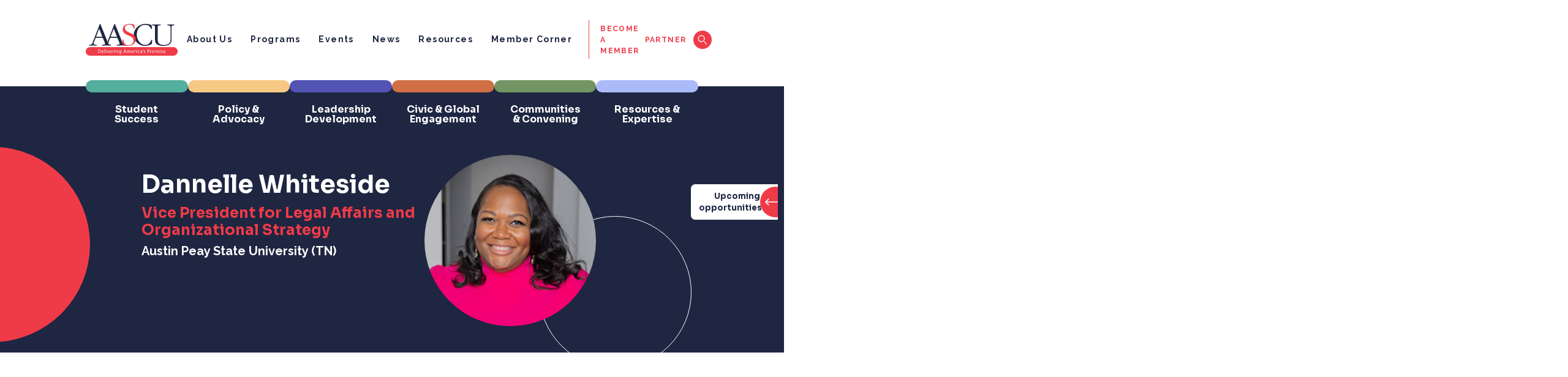

--- FILE ---
content_type: text/html; charset=UTF-8
request_url: https://aascu.org/people/dannelle-whiteside/
body_size: 15348
content:
<!doctype html>
<html lang="en-US">
  <head>
    <meta charset="utf-8">
    <meta name="viewport" content="width=device-width, initial-scale=1">
    <meta name='robots' content='index, follow, max-image-preview:large, max-snippet:-1, max-video-preview:-1' />

	<!-- This site is optimized with the Yoast SEO Premium plugin v26.8 (Yoast SEO v26.8) - https://yoast.com/product/yoast-seo-premium-wordpress/ -->
	<title>Dannelle Whiteside - AASCU</title>
	<link rel="canonical" href="https://aascu.org/people/dannelle-whiteside/" />
	<meta property="og:locale" content="en_US" />
	<meta property="og:type" content="article" />
	<meta property="og:title" content="Dannelle Whiteside - AASCU" />
	<meta property="og:description" content="Dannelle Whiteside Vice President for Legal Affairs and Organizational Strategy Austin Peay State University (TN)" />
	<meta property="og:url" content="https://aascu.org/people/dannelle-whiteside/" />
	<meta property="og:site_name" content="AASCU" />
	<meta property="article:publisher" content="https://www.facebook.com/aascu/" />
	<meta name="twitter:card" content="summary_large_image" />
	<meta name="twitter:site" content="@AASCU" />
	<script type="application/ld+json" class="yoast-schema-graph">{"@context":"https://schema.org","@graph":[{"@type":"WebPage","@id":"https://aascu.org/people/dannelle-whiteside/","url":"https://aascu.org/people/dannelle-whiteside/","name":"Dannelle Whiteside - AASCU","isPartOf":{"@id":"https://aascu.org/#website"},"datePublished":"2023-06-20T16:57:05+00:00","inLanguage":"en-US","potentialAction":[{"@type":"ReadAction","target":["https://aascu.org/people/dannelle-whiteside/"]}]},{"@type":"WebSite","@id":"https://aascu.org/#website","url":"https://aascu.org/","name":"AASCU","description":"Delivering America&#039;s Promise","publisher":{"@id":"https://aascu.org/#organization"},"potentialAction":[{"@type":"SearchAction","target":{"@type":"EntryPoint","urlTemplate":"https://aascu.org/?s={search_term_string}"},"query-input":{"@type":"PropertyValueSpecification","valueRequired":true,"valueName":"search_term_string"}}],"inLanguage":"en-US"},{"@type":"Organization","@id":"https://aascu.org/#organization","name":"AASCU","url":"https://aascu.org/","logo":{"@type":"ImageObject","inLanguage":"en-US","@id":"https://aascu.org/#/schema/logo/image/","url":"https://aascu.org/wp-content/uploads/2022/12/aascu-logo.svg","contentUrl":"https://aascu.org/wp-content/uploads/2022/12/aascu-logo.svg","width":180,"height":37,"caption":"AASCU"},"image":{"@id":"https://aascu.org/#/schema/logo/image/"},"sameAs":["https://www.facebook.com/aascu/","https://x.com/AASCU","https://www.linkedin.com/company/aascu/","https://www.youtube.com/@aascu","https://medium.com/@AASCU"]}]}</script>
	<!-- / Yoast SEO Premium plugin. -->


<link rel="alternate" title="oEmbed (JSON)" type="application/json+oembed" href="https://aascu.org/wp-json/oembed/1.0/embed?url=https%3A%2F%2Faascu.org%2Fpeople%2Fdannelle-whiteside%2F" />
<link rel="alternate" title="oEmbed (XML)" type="text/xml+oembed" href="https://aascu.org/wp-json/oembed/1.0/embed?url=https%3A%2F%2Faascu.org%2Fpeople%2Fdannelle-whiteside%2F&#038;format=xml" />
<style id='wp-img-auto-sizes-contain-inline-css'>
img:is([sizes=auto i],[sizes^="auto," i]){contain-intrinsic-size:3000px 1500px}
/*# sourceURL=wp-img-auto-sizes-contain-inline-css */
</style>
<link rel="stylesheet"href="https://aascu.org/wp-content/plugins/complianz-gdpr/assets/css/cookieblocker.min.css?ver=1765985584" media="all">
<link rel="stylesheet"href="https://aascu.org/wp-content/plugins/miniorange-oauth-oidc-single-sign-on/resources/css/style_login_widget.css?ver=6.9" media="all">
<link rel="stylesheet"href="https://aascu.org/wp-content/themes/fr-starter-theme-2022/public/css/app.d1b274.css" media="all">
<link rel='shortlink' href='https://aascu.org/?p=17671' />
<link rel="icon" href="https://aascu.org/wp-content/uploads/2023/02/cropped-image-9-32x32.png" sizes="32x32" />
<link rel="icon" href="https://aascu.org/wp-content/uploads/2023/02/cropped-image-9-192x192.png" sizes="192x192" />
<link rel="apple-touch-icon" href="https://aascu.org/wp-content/uploads/2023/02/cropped-image-9-180x180.png" />
<meta name="msapplication-TileImage" content="https://aascu.org/wp-content/uploads/2023/02/cropped-image-9-270x270.png" />
<!-- Google tag (gtag.js) -->
<script async src="https://www.googletagmanager.com/gtag/js?id=G-XFJYFWP28P"></script>
<script>
  window.dataLayer = window.dataLayer || [];
  function gtag(){dataLayer.push(arguments);}
  gtag('js', new Date());

  gtag('config', 'G-XFJYFWP28P');
</script>		<style id="wp-custom-css">
			@media only screen and (max-width: 800px) {
.hero.fr-hero .circle-decoration-container{
	overflow:hidden;
}	
}

.grecaptcha-badge {
    display: none !important;
}

body.search .general-search-result-card .card-inner .wysiwyg-content + img{
    max-width:250px;
    height:auto;
    border-radius:8px;
    margin-top:10px;
}

form.post-password-form {
    padding-top: 50px;
    padding-bottom: 50px;
    max-width: 1000px;
    margin-left: auto;
    margin-right: auto;
}

.video {
  aspect-ratio: 16 / 9;
  width: 100%;
}		</style>
		  <style id='global-styles-inline-css'>
:root{--wp--preset--aspect-ratio--square: 1;--wp--preset--aspect-ratio--4-3: 4/3;--wp--preset--aspect-ratio--3-4: 3/4;--wp--preset--aspect-ratio--3-2: 3/2;--wp--preset--aspect-ratio--2-3: 2/3;--wp--preset--aspect-ratio--16-9: 16/9;--wp--preset--aspect-ratio--9-16: 9/16;--wp--preset--color--black: #000000;--wp--preset--color--cyan-bluish-gray: #abb8c3;--wp--preset--color--white: #ffffff;--wp--preset--color--pale-pink: #f78da7;--wp--preset--color--vivid-red: #cf2e2e;--wp--preset--color--luminous-vivid-orange: #ff6900;--wp--preset--color--luminous-vivid-amber: #fcb900;--wp--preset--color--light-green-cyan: #7bdcb5;--wp--preset--color--vivid-green-cyan: #00d084;--wp--preset--color--pale-cyan-blue: #8ed1fc;--wp--preset--color--vivid-cyan-blue: #0693e3;--wp--preset--color--vivid-purple: #9b51e0;--wp--preset--color--primary: #525ddc;--wp--preset--gradient--vivid-cyan-blue-to-vivid-purple: linear-gradient(135deg,rgb(6,147,227) 0%,rgb(155,81,224) 100%);--wp--preset--gradient--light-green-cyan-to-vivid-green-cyan: linear-gradient(135deg,rgb(122,220,180) 0%,rgb(0,208,130) 100%);--wp--preset--gradient--luminous-vivid-amber-to-luminous-vivid-orange: linear-gradient(135deg,rgb(252,185,0) 0%,rgb(255,105,0) 100%);--wp--preset--gradient--luminous-vivid-orange-to-vivid-red: linear-gradient(135deg,rgb(255,105,0) 0%,rgb(207,46,46) 100%);--wp--preset--gradient--very-light-gray-to-cyan-bluish-gray: linear-gradient(135deg,rgb(238,238,238) 0%,rgb(169,184,195) 100%);--wp--preset--gradient--cool-to-warm-spectrum: linear-gradient(135deg,rgb(74,234,220) 0%,rgb(151,120,209) 20%,rgb(207,42,186) 40%,rgb(238,44,130) 60%,rgb(251,105,98) 80%,rgb(254,248,76) 100%);--wp--preset--gradient--blush-light-purple: linear-gradient(135deg,rgb(255,206,236) 0%,rgb(152,150,240) 100%);--wp--preset--gradient--blush-bordeaux: linear-gradient(135deg,rgb(254,205,165) 0%,rgb(254,45,45) 50%,rgb(107,0,62) 100%);--wp--preset--gradient--luminous-dusk: linear-gradient(135deg,rgb(255,203,112) 0%,rgb(199,81,192) 50%,rgb(65,88,208) 100%);--wp--preset--gradient--pale-ocean: linear-gradient(135deg,rgb(255,245,203) 0%,rgb(182,227,212) 50%,rgb(51,167,181) 100%);--wp--preset--gradient--electric-grass: linear-gradient(135deg,rgb(202,248,128) 0%,rgb(113,206,126) 100%);--wp--preset--gradient--midnight: linear-gradient(135deg,rgb(2,3,129) 0%,rgb(40,116,252) 100%);--wp--preset--font-size--small: 13px;--wp--preset--font-size--medium: 20px;--wp--preset--font-size--large: 36px;--wp--preset--font-size--x-large: 42px;--wp--preset--spacing--20: 0.44rem;--wp--preset--spacing--30: 0.67rem;--wp--preset--spacing--40: 1rem;--wp--preset--spacing--50: 1.5rem;--wp--preset--spacing--60: 2.25rem;--wp--preset--spacing--70: 3.38rem;--wp--preset--spacing--80: 5.06rem;--wp--preset--shadow--natural: 6px 6px 9px rgba(0, 0, 0, 0.2);--wp--preset--shadow--deep: 12px 12px 50px rgba(0, 0, 0, 0.4);--wp--preset--shadow--sharp: 6px 6px 0px rgba(0, 0, 0, 0.2);--wp--preset--shadow--outlined: 6px 6px 0px -3px rgb(255, 255, 255), 6px 6px rgb(0, 0, 0);--wp--preset--shadow--crisp: 6px 6px 0px rgb(0, 0, 0);}:where(body) { margin: 0; }.wp-site-blocks > .alignleft { float: left; margin-right: 2em; }.wp-site-blocks > .alignright { float: right; margin-left: 2em; }.wp-site-blocks > .aligncenter { justify-content: center; margin-left: auto; margin-right: auto; }:where(.is-layout-flex){gap: 0.5em;}:where(.is-layout-grid){gap: 0.5em;}.is-layout-flow > .alignleft{float: left;margin-inline-start: 0;margin-inline-end: 2em;}.is-layout-flow > .alignright{float: right;margin-inline-start: 2em;margin-inline-end: 0;}.is-layout-flow > .aligncenter{margin-left: auto !important;margin-right: auto !important;}.is-layout-constrained > .alignleft{float: left;margin-inline-start: 0;margin-inline-end: 2em;}.is-layout-constrained > .alignright{float: right;margin-inline-start: 2em;margin-inline-end: 0;}.is-layout-constrained > .aligncenter{margin-left: auto !important;margin-right: auto !important;}.is-layout-constrained > :where(:not(.alignleft):not(.alignright):not(.alignfull)){margin-left: auto !important;margin-right: auto !important;}body .is-layout-flex{display: flex;}.is-layout-flex{flex-wrap: wrap;align-items: center;}.is-layout-flex > :is(*, div){margin: 0;}body .is-layout-grid{display: grid;}.is-layout-grid > :is(*, div){margin: 0;}body{padding-top: 0px;padding-right: 0px;padding-bottom: 0px;padding-left: 0px;}a:where(:not(.wp-element-button)){text-decoration: underline;}:root :where(.wp-element-button, .wp-block-button__link){background-color: #32373c;border-width: 0;color: #fff;font-family: inherit;font-size: inherit;font-style: inherit;font-weight: inherit;letter-spacing: inherit;line-height: inherit;padding-top: calc(0.667em + 2px);padding-right: calc(1.333em + 2px);padding-bottom: calc(0.667em + 2px);padding-left: calc(1.333em + 2px);text-decoration: none;text-transform: inherit;}.has-black-color{color: var(--wp--preset--color--black) !important;}.has-cyan-bluish-gray-color{color: var(--wp--preset--color--cyan-bluish-gray) !important;}.has-white-color{color: var(--wp--preset--color--white) !important;}.has-pale-pink-color{color: var(--wp--preset--color--pale-pink) !important;}.has-vivid-red-color{color: var(--wp--preset--color--vivid-red) !important;}.has-luminous-vivid-orange-color{color: var(--wp--preset--color--luminous-vivid-orange) !important;}.has-luminous-vivid-amber-color{color: var(--wp--preset--color--luminous-vivid-amber) !important;}.has-light-green-cyan-color{color: var(--wp--preset--color--light-green-cyan) !important;}.has-vivid-green-cyan-color{color: var(--wp--preset--color--vivid-green-cyan) !important;}.has-pale-cyan-blue-color{color: var(--wp--preset--color--pale-cyan-blue) !important;}.has-vivid-cyan-blue-color{color: var(--wp--preset--color--vivid-cyan-blue) !important;}.has-vivid-purple-color{color: var(--wp--preset--color--vivid-purple) !important;}.has-primary-color{color: var(--wp--preset--color--primary) !important;}.has-black-background-color{background-color: var(--wp--preset--color--black) !important;}.has-cyan-bluish-gray-background-color{background-color: var(--wp--preset--color--cyan-bluish-gray) !important;}.has-white-background-color{background-color: var(--wp--preset--color--white) !important;}.has-pale-pink-background-color{background-color: var(--wp--preset--color--pale-pink) !important;}.has-vivid-red-background-color{background-color: var(--wp--preset--color--vivid-red) !important;}.has-luminous-vivid-orange-background-color{background-color: var(--wp--preset--color--luminous-vivid-orange) !important;}.has-luminous-vivid-amber-background-color{background-color: var(--wp--preset--color--luminous-vivid-amber) !important;}.has-light-green-cyan-background-color{background-color: var(--wp--preset--color--light-green-cyan) !important;}.has-vivid-green-cyan-background-color{background-color: var(--wp--preset--color--vivid-green-cyan) !important;}.has-pale-cyan-blue-background-color{background-color: var(--wp--preset--color--pale-cyan-blue) !important;}.has-vivid-cyan-blue-background-color{background-color: var(--wp--preset--color--vivid-cyan-blue) !important;}.has-vivid-purple-background-color{background-color: var(--wp--preset--color--vivid-purple) !important;}.has-primary-background-color{background-color: var(--wp--preset--color--primary) !important;}.has-black-border-color{border-color: var(--wp--preset--color--black) !important;}.has-cyan-bluish-gray-border-color{border-color: var(--wp--preset--color--cyan-bluish-gray) !important;}.has-white-border-color{border-color: var(--wp--preset--color--white) !important;}.has-pale-pink-border-color{border-color: var(--wp--preset--color--pale-pink) !important;}.has-vivid-red-border-color{border-color: var(--wp--preset--color--vivid-red) !important;}.has-luminous-vivid-orange-border-color{border-color: var(--wp--preset--color--luminous-vivid-orange) !important;}.has-luminous-vivid-amber-border-color{border-color: var(--wp--preset--color--luminous-vivid-amber) !important;}.has-light-green-cyan-border-color{border-color: var(--wp--preset--color--light-green-cyan) !important;}.has-vivid-green-cyan-border-color{border-color: var(--wp--preset--color--vivid-green-cyan) !important;}.has-pale-cyan-blue-border-color{border-color: var(--wp--preset--color--pale-cyan-blue) !important;}.has-vivid-cyan-blue-border-color{border-color: var(--wp--preset--color--vivid-cyan-blue) !important;}.has-vivid-purple-border-color{border-color: var(--wp--preset--color--vivid-purple) !important;}.has-primary-border-color{border-color: var(--wp--preset--color--primary) !important;}.has-vivid-cyan-blue-to-vivid-purple-gradient-background{background: var(--wp--preset--gradient--vivid-cyan-blue-to-vivid-purple) !important;}.has-light-green-cyan-to-vivid-green-cyan-gradient-background{background: var(--wp--preset--gradient--light-green-cyan-to-vivid-green-cyan) !important;}.has-luminous-vivid-amber-to-luminous-vivid-orange-gradient-background{background: var(--wp--preset--gradient--luminous-vivid-amber-to-luminous-vivid-orange) !important;}.has-luminous-vivid-orange-to-vivid-red-gradient-background{background: var(--wp--preset--gradient--luminous-vivid-orange-to-vivid-red) !important;}.has-very-light-gray-to-cyan-bluish-gray-gradient-background{background: var(--wp--preset--gradient--very-light-gray-to-cyan-bluish-gray) !important;}.has-cool-to-warm-spectrum-gradient-background{background: var(--wp--preset--gradient--cool-to-warm-spectrum) !important;}.has-blush-light-purple-gradient-background{background: var(--wp--preset--gradient--blush-light-purple) !important;}.has-blush-bordeaux-gradient-background{background: var(--wp--preset--gradient--blush-bordeaux) !important;}.has-luminous-dusk-gradient-background{background: var(--wp--preset--gradient--luminous-dusk) !important;}.has-pale-ocean-gradient-background{background: var(--wp--preset--gradient--pale-ocean) !important;}.has-electric-grass-gradient-background{background: var(--wp--preset--gradient--electric-grass) !important;}.has-midnight-gradient-background{background: var(--wp--preset--gradient--midnight) !important;}.has-small-font-size{font-size: var(--wp--preset--font-size--small) !important;}.has-medium-font-size{font-size: var(--wp--preset--font-size--medium) !important;}.has-large-font-size{font-size: var(--wp--preset--font-size--large) !important;}.has-x-large-font-size{font-size: var(--wp--preset--font-size--x-large) !important;}
/*# sourceURL=global-styles-inline-css */
</style>
<link rel="stylesheet"href="https://aascu.org/wp-content/plugins/miniorange-oauth-oidc-single-sign-on/resources/css/bootstrap-social.css" media="">
<link rel="stylesheet"href="https://aascu.org/wp-content/plugins/miniorange-oauth-oidc-single-sign-on/resources/css/bootstrap.min-preview.css" media="">
<link rel="stylesheet"href="https://aascu.org/wp-content/plugins/miniorange-oauth-oidc-single-sign-on/resources/css/font-awesome.min.css?ver=38.5.8" media="">
<link rel="stylesheet"href="https://aascu.org/wp-content/plugins/miniorange-oauth-oidc-single-sign-on/classes/Free/Customization/Customization.css?ver=38.5.8" media="">
</head>

  <body class="wp-singular people-template-default single single-people postid-17671 wp-embed-responsive wp-theme-fr-starter-theme-2022 dannelle-whiteside">
    <!-- Google Tag Manager -->
<script>(function(w,d,s,l,i){w[l]=w[l]||[];w[l].push({'gtm.start':
new Date().getTime(),event:'gtm.js'});var f=d.getElementsByTagName(s)[0],
j=d.createElement(s),dl=l!='dataLayer'?'&l='+l:'';j.async=true;j.src=
'https://www.googletagmanager.com/gtm.js?id='+i+dl;f.parentNode.insertBefore(j,f);
})(window,document,'script','dataLayer','GTM-PBG8HK9H');</script>
<!-- End Google Tag Manager -->
<!-- Google Tag Manager (noscript) -->
<noscript><iframe src="https://www.googletagmanager.com/ns.html?id=GTM-PBG8HK9H"
height="0" width="0" style="display:none;visibility:hidden"></iframe></noscript>
<!-- End Google Tag Manager (noscript) -->        <div id="app">
      <header class="banner fr-header">
	<div class="upcoming-opportunities-container requires-splidejs">
    <div class="upcoming-opportunities-overlay"></div>
    <div class="upcoming-opportunities-side-label"><span class="label">Upcoming opportunities</span><span class="arrow"><svg width="22" height="12" viewBox="0 0 22 12" fill="none" xmlns="http://www.w3.org/2000/svg">
<path d="M1 5.25C0.585786 5.25 0.25 5.58579 0.25 6C0.25 6.41421 0.585786 6.75 1 6.75L1 5.25ZM21.5303 6.53033C21.8232 6.23744 21.8232 5.76256 21.5303 5.46967L16.7574 0.696699C16.4645 0.403806 15.9896 0.403806 15.6967 0.696699C15.4038 0.989593 15.4038 1.46447 15.6967 1.75736L19.9393 6L15.6967 10.2426C15.4038 10.5355 15.4038 11.0104 15.6967 11.3033C15.9896 11.5962 16.4645 11.5962 16.7574 11.3033L21.5303 6.53033ZM1 6.75L21 6.75V5.25L1 5.25L1 6.75Z" fill="white"/>
</svg></span></div>
    <section class="upcoming-opportunities-slide-panel">
        <div class="inner-container">
            <div class="side-label-hover"><span>Upcoming opportunities</span><span><svg width="22" height="12" viewBox="0 0 22 12" fill="none" xmlns="http://www.w3.org/2000/svg">
<path d="M1 5.25C0.585786 5.25 0.25 5.58579 0.25 6C0.25 6.41421 0.585786 6.75 1 6.75L1 5.25ZM21.5303 6.53033C21.8232 6.23744 21.8232 5.76256 21.5303 5.46967L16.7574 0.696699C16.4645 0.403806 15.9896 0.403806 15.6967 0.696699C15.4038 0.989593 15.4038 1.46447 15.6967 1.75736L19.9393 6L15.6967 10.2426C15.4038 10.5355 15.4038 11.0104 15.6967 11.3033C15.9896 11.5962 16.4645 11.5962 16.7574 11.3033L21.5303 6.53033ZM1 6.75L21 6.75V5.25L1 5.25L1 6.75Z" fill="white"/>
</svg></span></div>
                            <h4 class="section-label">Events</h4>
                <div class="event-cards  ">
    
                
             
                <div class="fr-card  column-3 type-event   condensed"
			role="link" onclick="window.open('https://aascu.org/events/aascu-washington-policy-update-february-2026/', '_self');"
	>

	<div class="card-inner" >
						<div class="title-wrapper not--truncated"  title="AASCU Washington Policy Update &amp;#8211; February 2026">
						<div fr-truncate-lines>AASCU Washington Policy Update &#8211; February 2026</div>
						
		</div>
											<p class="date">Feb. 4<span class="year">, 2026</span></p>
							<div class="desc">
				<p>12:00PM-1:00PM ET</p>
			</div>
							<p class="highlight-text">Webinar</p>
									<div class="sep"></div>
				<div class="program-tags-container"><a href="https://aascu.org/events/?program_tax=policy-advocacy" style="color:#1e2642;background-color:#f7c884;" class="badge program-badge">Policy &amp; Advocacy</a></div>
									<a target="" href="https://aascu.org/events/aascu-washington-policy-update-february-2026/" class="cta-button  secondary">Register today. <b></b></a>								</div>
</div>
             
                <div class="fr-card  column-3 type-event   condensed"
			role="link" onclick="window.open('https://aascu.org/events/spouse-partner-virtual-meetup-february-2026/', '_self');"
	>

	<div class="card-inner" >
						<div class="title-wrapper not--truncated"  title="Spouse/Partner Virtual Meetup &amp;#8211; February 2026">
						<div fr-truncate-lines>Spouse/Partner Virtual Meetup &#8211; February 2026</div>
						
		</div>
											<p class="date">Feb. 11<span class="year">, 2026</span></p>
							<div class="desc">
				<p>3:30PM-5:00PM ET</p>
			</div>
							<p class="highlight-text">Webinar</p>
									<div class="sep"></div>
				<div class="program-tags-container"><a href="https://aascu.org/events/?program_tax=leadership-development" style="color:#ffffff;background-color:#5353b4;" class="badge program-badge">Leadership Development</a></div>
									<a target="" href="https://aascu.org/events/spouse-partner-virtual-meetup-february-2026/" class="cta-button  secondary">Register now. <b></b></a>								</div>
</div>
             
                <div class="fr-card  column-3 type-event has-image  condensed"
			role="link" onclick="window.open('https://aascu.org/events/symposium-for-provosts-on-artificial-intelligence/', '_self');"
	>

	<div class="card-inner" >
						<div class="title-wrapper not--truncated"  title="Symposium for Provosts on Artificial Intelligence">
						<div fr-truncate-lines>Symposium for Provosts on Artificial Intelligence</div>
						
		</div>
											<p class="date">Mar. 3-4<span class="year">, 2026</span></p>
							<div class="desc">
				<p>Washington, DC</p>
			</div>
							<p class="highlight-text">Symposium</p>
									<div class="sep"></div>
				<div class="program-tags-container"><a href="https://aascu.org/events/?program_tax=communities-convening" style="color:#ffffff;background-color:#739563;" class="badge program-badge">Communities &amp; Convening</a></div>
									<a target="" href="https://aascu.org/events/symposium-for-provosts-on-artificial-intelligence/" class="cta-button  secondary">Register today. <b></b></a>								</div>
</div>
                        </div>                <div class="event-cards event-cards-slider splide mobile-view">
    
    <div class="splide__track"><div class="splide__list">            
             
                <div class="fr-card splide__slide column-3 type-event   condensed"
			role="link" onclick="window.open('https://aascu.org/events/aascu-washington-policy-update-february-2026/', '_self');"
	>

	<div class="card-inner" >
						<div class="title-wrapper not--truncated"  title="AASCU Washington Policy Update &amp;#8211; February 2026">
						<div fr-truncate-lines>AASCU Washington Policy Update &#8211; February 2026</div>
						
		</div>
											<p class="date">Feb. 4<span class="year">, 2026</span></p>
							<div class="desc">
				<p>12:00PM-1:00PM ET</p>
			</div>
							<p class="highlight-text">Webinar</p>
									<div class="sep"></div>
				<div class="program-tags-container"><a href="https://aascu.org/events/?program_tax=policy-advocacy" style="color:#1e2642;background-color:#f7c884;" class="badge program-badge">Policy &amp; Advocacy</a></div>
									<a target="" href="https://aascu.org/events/aascu-washington-policy-update-february-2026/" class="cta-button  secondary">Register today. <b></b></a>								</div>
</div>
             
                <div class="fr-card splide__slide column-3 type-event   condensed"
			role="link" onclick="window.open('https://aascu.org/events/spouse-partner-virtual-meetup-february-2026/', '_self');"
	>

	<div class="card-inner" >
						<div class="title-wrapper not--truncated"  title="Spouse/Partner Virtual Meetup &amp;#8211; February 2026">
						<div fr-truncate-lines>Spouse/Partner Virtual Meetup &#8211; February 2026</div>
						
		</div>
											<p class="date">Feb. 11<span class="year">, 2026</span></p>
							<div class="desc">
				<p>3:30PM-5:00PM ET</p>
			</div>
							<p class="highlight-text">Webinar</p>
									<div class="sep"></div>
				<div class="program-tags-container"><a href="https://aascu.org/events/?program_tax=leadership-development" style="color:#ffffff;background-color:#5353b4;" class="badge program-badge">Leadership Development</a></div>
									<a target="" href="https://aascu.org/events/spouse-partner-virtual-meetup-february-2026/" class="cta-button  secondary">Register now. <b></b></a>								</div>
</div>
             
                <div class="fr-card splide__slide column-3 type-event has-image  condensed"
			role="link" onclick="window.open('https://aascu.org/events/symposium-for-provosts-on-artificial-intelligence/', '_self');"
	>

	<div class="card-inner" >
						<div class="title-wrapper not--truncated"  title="Symposium for Provosts on Artificial Intelligence">
						<div fr-truncate-lines>Symposium for Provosts on Artificial Intelligence</div>
						
		</div>
											<p class="date">Mar. 3-4<span class="year">, 2026</span></p>
							<div class="desc">
				<p>Washington, DC</p>
			</div>
							<p class="highlight-text">Symposium</p>
									<div class="sep"></div>
				<div class="program-tags-container"><a href="https://aascu.org/events/?program_tax=communities-convening" style="color:#ffffff;background-color:#739563;" class="badge program-badge">Communities &amp; Convening</a></div>
									<a target="" href="https://aascu.org/events/symposium-for-provosts-on-artificial-intelligence/" class="cta-button  secondary">Register today. <b></b></a>								</div>
</div>
                                </div>
    </div>
    <div class="arrows-container">
        <div class="splide__arrows arrow--left-side">
            <button class="splide__arrow splide__arrow--prev">
                <div class="badge badge-dark-blue"></div>
            </button>
        </div>
        <div class="splide__arrows arrow--right-side">
            <button class="splide__arrow splide__arrow--next">
                <div class="badge badge-dark-blue"></div>
            </button>
        </div>
    </div>
    </div>                                    <div class="d-flex flex-row-reverse red-container up-opp-cta-container">
                        <a target="" href="https://aascu.org/events/?event_time_type=upcoming" class="cta-button tertiary">See all<b></b></a>
                    </div>
                                <hr class="event-card-spacer">
                                        <h4 class="section-label">Program Registration &amp; Application</h4>
                <div class="event-cards  ">
    
                
             
                <a href="https://aascu.org/civic-global-engagement/american-democracy-project/stewardship-of-public-lands/" target="_self" class="fr-card  column-2 type-event condensed-small">
	<div class="card-inner">
		<div class="date-container">
			<p class="date">
				<span>Sep. 30 - Jan. 26<span class="year">, 2026</span></span>
			</p>
		</div>
		<div class="info-wrapper">
			<div class="title-wrapper not--truncated" title="Stewardship of Public Lands">
				<div fr-truncate-lines="2">Stewardship of Public Lands</div>
			</div>
					</div>
	</div>
</a>             
                <a href="https://aascu.org/leadership-development/emerging-leaders-program/" target="_self" class="fr-card  column-2 type-event condensed-small">
	<div class="card-inner">
		<div class="date-container">
			<p class="date">
				<span>Oct. 28 - Feb. 9<span class="year">, 2026</span></span>
			</p>
		</div>
		<div class="info-wrapper">
			<div class="title-wrapper not--truncated" title="Emerging Leaders Program">
				<div fr-truncate-lines="2">Emerging Leaders Program</div>
			</div>
					</div>
	</div>
</a>             
                <a href="https://aascu.org/leadership-development/millennium-leadership-initiative/" target="_self" class="fr-card  column-2 type-event condensed-small">
	<div class="card-inner">
		<div class="date-container">
			<p class="date">
				<span>Oct. 28 - Feb. 9<span class="year">, 2026</span></span>
			</p>
		</div>
		<div class="info-wrapper">
			<div class="title-wrapper not--truncated" title="Millennium Leadership Initiative">
				<div fr-truncate-lines="2">Millennium Leadership Initiative</div>
			</div>
					</div>
	</div>
</a>             
                <a href="https://aascu.org/leadership-development/becoming-a-provost-academy/" target="_self" class="fr-card  column-2 type-event condensed-small">
	<div class="card-inner">
		<div class="date-container">
			<p class="date">
				<span>Oct. 28 - Feb. 9<span class="year">, 2026</span></span>
			</p>
		</div>
		<div class="info-wrapper">
			<div class="title-wrapper not--truncated" title="Becoming a Provost Academy">
				<div fr-truncate-lines="2">Becoming a Provost Academy</div>
			</div>
					</div>
	</div>
</a>             
                <a href="https://aascu.org/leadership-development/executive-leadership-academy/" target="_self" class="fr-card  column-2 type-event condensed-small">
	<div class="card-inner">
		<div class="date-container">
			<p class="date">
				<span>Oct. 28 - Feb. 9<span class="year">, 2026</span></span>
			</p>
		</div>
		<div class="info-wrapper">
			<div class="title-wrapper not--truncated" title="Executive Leadership Academy">
				<div fr-truncate-lines="2">Executive Leadership Academy</div>
			</div>
					</div>
	</div>
</a>             
                <a href="https://aascu.org/awards-recognition/distinguished-alumnus-award/" target="_self" class="fr-card  column-2 type-event condensed-small">
	<div class="card-inner">
		<div class="date-container">
			<p class="date">
				<span>Jan. 21-Mar. 6<span class="year">, 2026</span></span>
			</p>
		</div>
		<div class="info-wrapper">
			<div class="title-wrapper not--truncated" title="Distinguished Alumnus Award">
				<div fr-truncate-lines="2">Distinguished Alumnus Award</div>
			</div>
					</div>
	</div>
</a>                        </div>                <div class="event-cards event-cards-slider splide mobile-view">
    
    <div class="splide__track"><div class="splide__list">            
             
                <a href="https://aascu.org/civic-global-engagement/american-democracy-project/stewardship-of-public-lands/" target="_self" class="fr-card splide__slide column-2 type-event condensed-small">
	<div class="card-inner">
		<div class="date-container">
			<p class="date">
				<span>Sep. 30 - Jan. 26<span class="year">, 2026</span></span>
			</p>
		</div>
		<div class="info-wrapper">
			<div class="title-wrapper not--truncated" title="Stewardship of Public Lands">
				<div fr-truncate-lines="2">Stewardship of Public Lands</div>
			</div>
					</div>
	</div>
</a>             
                <a href="https://aascu.org/leadership-development/emerging-leaders-program/" target="_self" class="fr-card splide__slide column-2 type-event condensed-small">
	<div class="card-inner">
		<div class="date-container">
			<p class="date">
				<span>Oct. 28 - Feb. 9<span class="year">, 2026</span></span>
			</p>
		</div>
		<div class="info-wrapper">
			<div class="title-wrapper not--truncated" title="Emerging Leaders Program">
				<div fr-truncate-lines="2">Emerging Leaders Program</div>
			</div>
					</div>
	</div>
</a>             
                <a href="https://aascu.org/leadership-development/millennium-leadership-initiative/" target="_self" class="fr-card splide__slide column-2 type-event condensed-small">
	<div class="card-inner">
		<div class="date-container">
			<p class="date">
				<span>Oct. 28 - Feb. 9<span class="year">, 2026</span></span>
			</p>
		</div>
		<div class="info-wrapper">
			<div class="title-wrapper not--truncated" title="Millennium Leadership Initiative">
				<div fr-truncate-lines="2">Millennium Leadership Initiative</div>
			</div>
					</div>
	</div>
</a>             
                <a href="https://aascu.org/leadership-development/becoming-a-provost-academy/" target="_self" class="fr-card splide__slide column-2 type-event condensed-small">
	<div class="card-inner">
		<div class="date-container">
			<p class="date">
				<span>Oct. 28 - Feb. 9<span class="year">, 2026</span></span>
			</p>
		</div>
		<div class="info-wrapper">
			<div class="title-wrapper not--truncated" title="Becoming a Provost Academy">
				<div fr-truncate-lines="2">Becoming a Provost Academy</div>
			</div>
					</div>
	</div>
</a>             
                <a href="https://aascu.org/leadership-development/executive-leadership-academy/" target="_self" class="fr-card splide__slide column-2 type-event condensed-small">
	<div class="card-inner">
		<div class="date-container">
			<p class="date">
				<span>Oct. 28 - Feb. 9<span class="year">, 2026</span></span>
			</p>
		</div>
		<div class="info-wrapper">
			<div class="title-wrapper not--truncated" title="Executive Leadership Academy">
				<div fr-truncate-lines="2">Executive Leadership Academy</div>
			</div>
					</div>
	</div>
</a>             
                <a href="https://aascu.org/awards-recognition/distinguished-alumnus-award/" target="_self" class="fr-card splide__slide column-2 type-event condensed-small">
	<div class="card-inner">
		<div class="date-container">
			<p class="date">
				<span>Jan. 21-Mar. 6<span class="year">, 2026</span></span>
			</p>
		</div>
		<div class="info-wrapper">
			<div class="title-wrapper not--truncated" title="Distinguished Alumnus Award">
				<div fr-truncate-lines="2">Distinguished Alumnus Award</div>
			</div>
					</div>
	</div>
</a>                                </div>
    </div>
    <div class="arrows-container">
        <div class="splide__arrows arrow--left-side">
            <button class="splide__arrow splide__arrow--prev">
                <div class="badge badge-dark-blue"></div>
            </button>
        </div>
        <div class="splide__arrows arrow--right-side">
            <button class="splide__arrow splide__arrow--next">
                <div class="badge badge-dark-blue"></div>
            </button>
        </div>
    </div>
    </div>                                <hr class="event-card-spacer">
                                </div>
    </section>
</div>	<nav class="navbar navbar-expand-lg">
		<div class="container">
			<a class="brand" href="https://aascu.org/">
									<img class="header-logo" src="https://aascu.org/wp-content/uploads/2023/02/Tagline-Logo-Color-1.svg" alt="" loading="lazy">
							</a>
			<button class="navbar-toggler" type="button" data-bs-toggle="collapse" data-bs-target="#headerMenuContent" aria-controls="headerMenuContent" aria-expanded="false" aria-label="Toggle navigation">
				<span class="navbar-toggler-icon">
					<svg width="21" height="14" viewBox="0 0 21 14" fill="none" xmlns="http://www.w3.org/2000/svg">
<rect x="0.0605469" width="20" height="1.5" rx="0.75" fill="white"/>
<rect y="6.14746" width="20" height="1.5" rx="0.75" fill="white"/>
<rect x="0.458984" y="12.1475" width="20" height="1.5" rx="0.75" fill="white"/>
</svg>					<svg width="20" height="20" viewBox="0 0 20 20" fill="none" xmlns="http://www.w3.org/2000/svg">
<rect x="2" y="14.1426" width="20" height="1.5" rx="0.75" transform="rotate(-45 2 14.1426)" fill="white"/>
<rect x="3" y="0.142578" width="20" height="1.5" rx="0.75" transform="rotate(45 3 0.142578)" fill="white"/>
<rect y="18.3457" width="20" height="1.5" rx="0.75" fill="white"/>
</svg>				</span>
			</button>
			<div class="collapse navbar-collapse" id="headerMenuContent">
				<div class="hide-on-desktop">
					<ul class="secondary-nav-items-ul">
													<li>
								<div class="secondary-nav-dropdown-item" data-item-id="sec-nav-6972558663c58">
    <a href="https://aascu.org/student-success/">
        <div class="wysiwyg-content">
            <div class="title">
                Student Success
            </div>
            <div class="desc">
                <p>Prepare graduates from every background for life in a dynamic economy and global society.</p>

            </div>
            <span class="arrow-cont">
                <svg width="35" height="12" viewBox="0 0 35 12" fill="none" xmlns="http://www.w3.org/2000/svg">
<path d="M1.44226 5.25C1.02805 5.25 0.692261 5.58579 0.692261 6C0.692261 6.41421 1.02805 6.75 1.44226 6.75V5.25ZM34.0881 6.53033C34.3809 6.23744 34.3809 5.76256 34.0881 5.46967L29.3151 0.696699C29.0222 0.403806 28.5473 0.403806 28.2544 0.696699C27.9615 0.989592 27.9615 1.46447 28.2544 1.75736L32.4971 6L28.2544 10.2426C27.9615 10.5355 27.9615 11.0104 28.2544 11.3033C28.5473 11.5962 29.0222 11.5962 29.3151 11.3033L34.0881 6.53033ZM1.44226 6.75H33.5577V5.25H1.44226V6.75Z" fill="#000"/>
</svg>            </span>
        </div>
    </a>
    <div class="title txt-white pd-20">
        Student Success
    </div>
    <style>
        [data-item-id="sec-nav-6972558663c58"] > a{
            background-color:#54af9e;
        }
        [data-item-id="sec-nav-6972558663c58"] .wysiwyg-content, 
        [data-item-id="sec-nav-6972558663c58"] .wysiwyg-content p{
            color:#1e2642;
        }
        [data-item-id="sec-nav-6972558663c58"] .arrow-cont svg path {
            fill: #1e2642;
        }
    </style>
</div>							</li>
													<li>
								<div class="secondary-nav-dropdown-item" data-item-id="sec-nav-6972558663d88">
    <a href="https://aascu.org/policy-advocacy/">
        <div class="wysiwyg-content">
            <div class="title">
                Policy &#038; Advocacy
            </div>
            <div class="desc">
                <p>Engage in critical discussions around college access, success, affordability, and accountability.</p>

            </div>
            <span class="arrow-cont">
                <svg width="35" height="12" viewBox="0 0 35 12" fill="none" xmlns="http://www.w3.org/2000/svg">
<path d="M1.44226 5.25C1.02805 5.25 0.692261 5.58579 0.692261 6C0.692261 6.41421 1.02805 6.75 1.44226 6.75V5.25ZM34.0881 6.53033C34.3809 6.23744 34.3809 5.76256 34.0881 5.46967L29.3151 0.696699C29.0222 0.403806 28.5473 0.403806 28.2544 0.696699C27.9615 0.989592 27.9615 1.46447 28.2544 1.75736L32.4971 6L28.2544 10.2426C27.9615 10.5355 27.9615 11.0104 28.2544 11.3033C28.5473 11.5962 29.0222 11.5962 29.3151 11.3033L34.0881 6.53033ZM1.44226 6.75H33.5577V5.25H1.44226V6.75Z" fill="#000"/>
</svg>            </span>
        </div>
    </a>
    <div class="title txt-white pd-20">
        Policy &#038; Advocacy
    </div>
    <style>
        [data-item-id="sec-nav-6972558663d88"] > a{
            background-color:#f7c884;
        }
        [data-item-id="sec-nav-6972558663d88"] .wysiwyg-content, 
        [data-item-id="sec-nav-6972558663d88"] .wysiwyg-content p{
            color:#1e2642;
        }
        [data-item-id="sec-nav-6972558663d88"] .arrow-cont svg path {
            fill: #1e2642;
        }
    </style>
</div>							</li>
													<li>
								<div class="secondary-nav-dropdown-item" data-item-id="sec-nav-6972558663e37">
    <a href="https://aascu.org/leadership-development/">
        <div class="wysiwyg-content">
            <div class="title">
                Leadership Development
            </div>
            <div class="desc">
                <p>Support presidents, chancellors, and their leadership teams through individualized programs.</p>

            </div>
            <span class="arrow-cont">
                <svg width="35" height="12" viewBox="0 0 35 12" fill="none" xmlns="http://www.w3.org/2000/svg">
<path d="M1.44226 5.25C1.02805 5.25 0.692261 5.58579 0.692261 6C0.692261 6.41421 1.02805 6.75 1.44226 6.75V5.25ZM34.0881 6.53033C34.3809 6.23744 34.3809 5.76256 34.0881 5.46967L29.3151 0.696699C29.0222 0.403806 28.5473 0.403806 28.2544 0.696699C27.9615 0.989592 27.9615 1.46447 28.2544 1.75736L32.4971 6L28.2544 10.2426C27.9615 10.5355 27.9615 11.0104 28.2544 11.3033C28.5473 11.5962 29.0222 11.5962 29.3151 11.3033L34.0881 6.53033ZM1.44226 6.75H33.5577V5.25H1.44226V6.75Z" fill="#000"/>
</svg>            </span>
        </div>
    </a>
    <div class="title txt-white pd-20">
        Leadership Development
    </div>
    <style>
        [data-item-id="sec-nav-6972558663e37"] > a{
            background-color:#5353b4;
        }
        [data-item-id="sec-nav-6972558663e37"] .wysiwyg-content, 
        [data-item-id="sec-nav-6972558663e37"] .wysiwyg-content p{
            color:#ffffff;
        }
        [data-item-id="sec-nav-6972558663e37"] .arrow-cont svg path {
            fill: #ffffff;
        }
    </style>
</div>							</li>
													<li>
								<div class="secondary-nav-dropdown-item" data-item-id="sec-nav-6972558663eee">
    <a href="https://aascu.org/civic-global-engagement/">
        <div class="wysiwyg-content">
            <div class="title">
                Civic &amp; Global Engagement
            </div>
            <div class="desc">
                <p>Gain guidance and tools to prepare students for civic and global responsibility.</p>

            </div>
            <span class="arrow-cont">
                <svg width="35" height="12" viewBox="0 0 35 12" fill="none" xmlns="http://www.w3.org/2000/svg">
<path d="M1.44226 5.25C1.02805 5.25 0.692261 5.58579 0.692261 6C0.692261 6.41421 1.02805 6.75 1.44226 6.75V5.25ZM34.0881 6.53033C34.3809 6.23744 34.3809 5.76256 34.0881 5.46967L29.3151 0.696699C29.0222 0.403806 28.5473 0.403806 28.2544 0.696699C27.9615 0.989592 27.9615 1.46447 28.2544 1.75736L32.4971 6L28.2544 10.2426C27.9615 10.5355 27.9615 11.0104 28.2544 11.3033C28.5473 11.5962 29.0222 11.5962 29.3151 11.3033L34.0881 6.53033ZM1.44226 6.75H33.5577V5.25H1.44226V6.75Z" fill="#000"/>
</svg>            </span>
        </div>
    </a>
    <div class="title txt-white pd-20">
        Civic &amp; Global Engagement
    </div>
    <style>
        [data-item-id="sec-nav-6972558663eee"] > a{
            background-color:#d06f46;
        }
        [data-item-id="sec-nav-6972558663eee"] .wysiwyg-content, 
        [data-item-id="sec-nav-6972558663eee"] .wysiwyg-content p{
            color:#ffffff;
        }
        [data-item-id="sec-nav-6972558663eee"] .arrow-cont svg path {
            fill: #ffffff;
        }
    </style>
</div>							</li>
													<li>
								<div class="secondary-nav-dropdown-item" data-item-id="sec-nav-6972558663ffb">
    <a href="https://aascu.org/communities-convening/">
        <div class="wysiwyg-content">
            <div class="title">
                Communities &#038; Convening
            </div>
            <div class="desc">
                <p>Join a community of leaders from 350 state colleges and universities nationwide and internationally.</p>

            </div>
            <span class="arrow-cont">
                <svg width="35" height="12" viewBox="0 0 35 12" fill="none" xmlns="http://www.w3.org/2000/svg">
<path d="M1.44226 5.25C1.02805 5.25 0.692261 5.58579 0.692261 6C0.692261 6.41421 1.02805 6.75 1.44226 6.75V5.25ZM34.0881 6.53033C34.3809 6.23744 34.3809 5.76256 34.0881 5.46967L29.3151 0.696699C29.0222 0.403806 28.5473 0.403806 28.2544 0.696699C27.9615 0.989592 27.9615 1.46447 28.2544 1.75736L32.4971 6L28.2544 10.2426C27.9615 10.5355 27.9615 11.0104 28.2544 11.3033C28.5473 11.5962 29.0222 11.5962 29.3151 11.3033L34.0881 6.53033ZM1.44226 6.75H33.5577V5.25H1.44226V6.75Z" fill="#000"/>
</svg>            </span>
        </div>
    </a>
    <div class="title txt-white pd-20">
        Communities &#038; Convening
    </div>
    <style>
        [data-item-id="sec-nav-6972558663ffb"] > a{
            background-color:#739563;
        }
        [data-item-id="sec-nav-6972558663ffb"] .wysiwyg-content, 
        [data-item-id="sec-nav-6972558663ffb"] .wysiwyg-content p{
            color:#ffffff;
        }
        [data-item-id="sec-nav-6972558663ffb"] .arrow-cont svg path {
            fill: #ffffff;
        }
    </style>
</div>							</li>
													<li>
								<div class="secondary-nav-dropdown-item" data-item-id="sec-nav-69725586640c3">
    <a href="https://aascu.org/resources-expertise/">
        <div class="wysiwyg-content">
            <div class="title">
                Resources &#038; Expertise
            </div>
            <div class="desc">
                <p>Find research, tools, and services custom-built for regional public universities and the leaders who support them.</p>

            </div>
            <span class="arrow-cont">
                <svg width="35" height="12" viewBox="0 0 35 12" fill="none" xmlns="http://www.w3.org/2000/svg">
<path d="M1.44226 5.25C1.02805 5.25 0.692261 5.58579 0.692261 6C0.692261 6.41421 1.02805 6.75 1.44226 6.75V5.25ZM34.0881 6.53033C34.3809 6.23744 34.3809 5.76256 34.0881 5.46967L29.3151 0.696699C29.0222 0.403806 28.5473 0.403806 28.2544 0.696699C27.9615 0.989592 27.9615 1.46447 28.2544 1.75736L32.4971 6L28.2544 10.2426C27.9615 10.5355 27.9615 11.0104 28.2544 11.3033C28.5473 11.5962 29.0222 11.5962 29.3151 11.3033L34.0881 6.53033ZM1.44226 6.75H33.5577V5.25H1.44226V6.75Z" fill="#000"/>
</svg>            </span>
        </div>
    </a>
    <div class="title txt-white pd-20">
        Resources &#038; Expertise
    </div>
    <style>
        [data-item-id="sec-nav-69725586640c3"] > a{
            background-color:#abbbfa;
        }
        [data-item-id="sec-nav-69725586640c3"] .wysiwyg-content, 
        [data-item-id="sec-nav-69725586640c3"] .wysiwyg-content p{
            color:#1e2642;
        }
        [data-item-id="sec-nav-69725586640c3"] .arrow-cont svg path {
            fill: #1e2642;
        }
    </style>
</div>							</li>
											</ul>
				</div>
									<ul id="menu-main-menu" class="navbar-nav mb-2 mb-lg-0"><li itemscope="itemscope" itemtype="https://www.schema.org/SiteNavigationElement" id="menu-item-3896" class="menu-item menu-item-type-custom menu-item-object-custom menu-item-has-children dropdown menu-item-3896 nav-item"><a data-text="About Us" href="#" data-href="#" data-bs-toggle="dropdown" aria-haspopup="true" aria-expanded="false" class="dropdown-toggle nav-link" id="menu-item-dropdown-3896">About Us</a>
<ul class="dropdown-menu" aria-labelledby="menu-item-dropdown-3896" role="menu">
	<li itemscope="itemscope" itemtype="https://www.schema.org/SiteNavigationElement" id="menu-item-3902" class="menu-item menu-item-type-post_type menu-item-object-page menu-item-3902 nav-item"><a data-text="Our Members" href="https://aascu.org/our-members/" class="dropdown-item" role="menuitem">Our Members</a></li>
	<li itemscope="itemscope" itemtype="https://www.schema.org/SiteNavigationElement" id="menu-item-3901" class="menu-item menu-item-type-post_type menu-item-object-page menu-item-3901 nav-item"><a data-text="Our Organization" href="https://aascu.org/our-organization/" class="dropdown-item" role="menuitem">Our Organization</a></li>
	<li itemscope="itemscope" itemtype="https://www.schema.org/SiteNavigationElement" id="menu-item-4533" class="menu-item menu-item-type-post_type menu-item-object-page menu-item-4533 nav-item"><a data-text="Our Partners" href="https://aascu.org/our-partners/" class="dropdown-item" role="menuitem">Our Partners</a></li>
	<li itemscope="itemscope" itemtype="https://www.schema.org/SiteNavigationElement" id="menu-item-3899" class="menu-item menu-item-type-post_type menu-item-object-page menu-item-3899 nav-item"><a data-text="Our Impact" href="https://aascu.org/our-impact/" class="dropdown-item" role="menuitem">Our Impact</a></li>
</ul>
</li>
<li itemscope="itemscope" itemtype="https://www.schema.org/SiteNavigationElement" id="menu-item-3438" class="menu-item menu-item-type-post_type menu-item-object-page menu-item-3438 nav-item"><a data-text="Programs" href="https://aascu.org/programs/" class="nav-link">Programs</a></li>
<li itemscope="itemscope" itemtype="https://www.schema.org/SiteNavigationElement" id="menu-item-3418" class="menu-item menu-item-type-post_type menu-item-object-page menu-item-3418 nav-item"><a data-text="Events" href="https://aascu.org/events/" class="nav-link">Events</a></li>
<li itemscope="itemscope" itemtype="https://www.schema.org/SiteNavigationElement" id="menu-item-3419" class="menu-item menu-item-type-post_type menu-item-object-page menu-item-3419 nav-item"><a data-text="News" href="https://aascu.org/news/" class="nav-link">News</a></li>
<li itemscope="itemscope" itemtype="https://www.schema.org/SiteNavigationElement" id="menu-item-3420" class="menu-item menu-item-type-post_type menu-item-object-page menu-item-3420 nav-item"><a data-text="Resources" href="https://aascu.org/resources/" class="nav-link">Resources</a></li>
<li itemscope="itemscope" itemtype="https://www.schema.org/SiteNavigationElement" id="menu-item-15" class="menu-item menu-item-type-custom menu-item-object-custom menu-item-has-children dropdown menu-item-15 nav-item"><a data-text="Member Corner" href="#" data-href="#" data-bs-toggle="dropdown" aria-haspopup="true" aria-expanded="false" class="dropdown-toggle nav-link" id="menu-item-dropdown-15">Member Corner</a>
<ul class="dropdown-menu" aria-labelledby="menu-item-dropdown-15" role="menu">
	<li itemscope="itemscope" itemtype="https://www.schema.org/SiteNavigationElement" id="menu-item-3906" class="menu-item menu-item-type-custom menu-item-object-custom menu-item-3906 nav-item"><a data-text="Profile" href="https://services.aascu.org/myaccount" class="dropdown-item" role="menuitem">Profile</a></li>
	<li itemscope="itemscope" itemtype="https://www.schema.org/SiteNavigationElement" id="menu-item-3907" class="menu-item menu-item-type-custom menu-item-object-custom menu-item-3907 nav-item"><a data-text="Directory" href="https://services.aascu.org/AASCU/Contacts/Directory/Directory.aspx" class="dropdown-item" role="menuitem">Directory</a></li>
	<li itemscope="itemscope" itemtype="https://www.schema.org/SiteNavigationElement" id="menu-item-3908" class="menu-item menu-item-type-custom menu-item-object-custom menu-item-3908 nav-item"><a data-text="Telling Our Story" href="https://www.aascutellingourstory.org/" class="dropdown-item" role="menuitem">Telling Our Story</a></li>
	<li itemscope="itemscope" itemtype="https://www.schema.org/SiteNavigationElement" id="menu-item-3905" class="menu-item menu-item-type-post_type menu-item-object-page menu-item-3905 nav-item"><a data-text="Awards &#038; Recognition" href="https://aascu.org/awards-recognition/" class="dropdown-item" role="menuitem">Awards &#038; Recognition</a></li>
	<li itemscope="itemscope" itemtype="https://www.schema.org/SiteNavigationElement" id="menu-item-3909" class="menu-item menu-item-type-custom menu-item-object-custom menu-item-3909 nav-item"><a data-text="Bylaws" href="https://services.aascu.org/ByLaws" class="dropdown-item" role="menuitem">Bylaws</a></li>
</ul>
</li>
<li itemscope="itemscope" itemtype="https://www.schema.org/SiteNavigationElement" id="menu-item-3903" class="accent-nav-item menu-item menu-item-type-post_type menu-item-object-page menu-item-3903 nav-item"><a data-text="Become a Member" href="https://aascu.org/become-a-member/" class="nav-link">Become a Member</a></li>
<li itemscope="itemscope" itemtype="https://www.schema.org/SiteNavigationElement" id="menu-item-4534" class="accent-nav-item menu-item menu-item-type-post_type menu-item-object-page menu-item-4534 nav-item"><a data-text="Partner" href="https://aascu.org/our-partners/" class="nav-link">Partner</a></li>
</ul>
								<div class="hide-on-desktop">
					<div class="search-bar-container">
	<form action="https://aascu.org/" id="search-bar-697255866613b-form">
		<label for="search-bar-697255866613b-input">
			<input type="text" name="s" placeholder="Search..."  id="search-bar-697255866613b-input">
			<span class="validation">Please enter a search term.</span>
		</label>
		<button class="search-btn  " type="submit" disabled="disabled">
	<svg width="16" height="16" viewBox="0 0 16 16" fill="none" xmlns="http://www.w3.org/2000/svg">
<path d="M6.08093 11.7384C4.97342 11.7309 3.89281 11.3963 2.97488 10.7766C2.05695 10.1569 1.34263 9.27977 0.921675 8.25535C0.500721 7.23093 0.391907 6.10495 0.608903 5.01888C0.8259 3.93281 1.35903 2.9351 2.14131 2.15108C2.92358 1.36707 3.92012 0.831733 5.00571 0.612332C6.09129 0.39293 7.21751 0.49925 8.24286 0.917934C9.26821 1.33662 10.1469 2.04899 10.7687 2.96555C11.3904 3.88211 11.7274 4.96197 11.7373 6.06946C11.7423 6.81425 11.5995 7.55263 11.3172 8.24185C11.0348 8.93107 10.6186 9.55743 10.0925 10.0847C9.56641 10.6119 8.94097 11.0296 8.25238 11.3134C7.56379 11.5973 6.82573 11.7417 6.08093 11.7384ZM6.08093 1.70487C5.21934 1.7123 4.37922 1.97458 3.66643 2.45866C2.95365 2.94274 2.40009 3.62696 2.0755 4.42511C1.75092 5.22326 1.66984 6.09962 1.84247 6.94378C2.0151 7.78793 2.43373 8.5621 3.0456 9.16874C3.65747 9.77538 4.43521 10.1873 5.28081 10.3527C6.12641 10.5181 7.00205 10.4295 7.79738 10.0981C8.59272 9.76666 9.27216 9.20725 9.75011 8.49034C10.228 7.77342 10.4831 6.93108 10.4831 6.06946C10.4815 5.49359 10.3662 4.9237 10.144 4.39245C9.92169 3.8612 9.59676 3.37903 9.18781 2.97358C8.77887 2.56812 8.29393 2.24735 7.76079 2.02964C7.22765 1.81194 6.65679 1.70157 6.08093 1.70487ZM11.1855 10.572L10.2574 11.4123L13.8945 15.501H15.4999L11.1855 10.572Z" fill="white"/>
</svg>	</button>	</form>
</div>				</div>
			</div>
			<div class="general-search-container hide-on-mobile">
				<button class="search-btn general-search-btn has-search-dropdown" >
	<svg width="16" height="16" viewBox="0 0 16 16" fill="none" xmlns="http://www.w3.org/2000/svg">
<path d="M6.08093 11.7384C4.97342 11.7309 3.89281 11.3963 2.97488 10.7766C2.05695 10.1569 1.34263 9.27977 0.921675 8.25535C0.500721 7.23093 0.391907 6.10495 0.608903 5.01888C0.8259 3.93281 1.35903 2.9351 2.14131 2.15108C2.92358 1.36707 3.92012 0.831733 5.00571 0.612332C6.09129 0.39293 7.21751 0.49925 8.24286 0.917934C9.26821 1.33662 10.1469 2.04899 10.7687 2.96555C11.3904 3.88211 11.7274 4.96197 11.7373 6.06946C11.7423 6.81425 11.5995 7.55263 11.3172 8.24185C11.0348 8.93107 10.6186 9.55743 10.0925 10.0847C9.56641 10.6119 8.94097 11.0296 8.25238 11.3134C7.56379 11.5973 6.82573 11.7417 6.08093 11.7384ZM6.08093 1.70487C5.21934 1.7123 4.37922 1.97458 3.66643 2.45866C2.95365 2.94274 2.40009 3.62696 2.0755 4.42511C1.75092 5.22326 1.66984 6.09962 1.84247 6.94378C2.0151 7.78793 2.43373 8.5621 3.0456 9.16874C3.65747 9.77538 4.43521 10.1873 5.28081 10.3527C6.12641 10.5181 7.00205 10.4295 7.79738 10.0981C8.59272 9.76666 9.27216 9.20725 9.75011 8.49034C10.228 7.77342 10.4831 6.93108 10.4831 6.06946C10.4815 5.49359 10.3662 4.9237 10.144 4.39245C9.92169 3.8612 9.59676 3.37903 9.18781 2.97358C8.77887 2.56812 8.29393 2.24735 7.76079 2.02964C7.22765 1.81194 6.65679 1.70157 6.08093 1.70487ZM11.1855 10.572L10.2574 11.4123L13.8945 15.501H15.4999L11.1855 10.572Z" fill="white"/>
</svg>			<svg width="20" height="20" viewBox="0 0 20 20" fill="none" xmlns="http://www.w3.org/2000/svg">
<rect x="2" y="14.1426" width="20" height="1.5" rx="0.75" transform="rotate(-45 2 14.1426)" fill="white"/>
<rect x="3" y="0.142578" width="20" height="1.5" rx="0.75" transform="rotate(45 3 0.142578)" fill="white"/>
<rect y="18.3457" width="20" height="1.5" rx="0.75" fill="white"/>
</svg>	</button>				<div class="search-dropdown">
					<div class="search-dropdown-inner">
						<form action="https://aascu.org/">
							<input type="text" name="s" placeholder="Search"/>
							<b>
								<input type="submit">
								<svg width="35" height="12" viewBox="0 0 35 12" fill="none" xmlns="http://www.w3.org/2000/svg">
<path d="M1.44226 5.25C1.02805 5.25 0.692261 5.58579 0.692261 6C0.692261 6.41421 1.02805 6.75 1.44226 6.75V5.25ZM34.0881 6.53033C34.3809 6.23744 34.3809 5.76256 34.0881 5.46967L29.3151 0.696699C29.0222 0.403806 28.5473 0.403806 28.2544 0.696699C27.9615 0.989592 27.9615 1.46447 28.2544 1.75736L32.4971 6L28.2544 10.2426C27.9615 10.5355 27.9615 11.0104 28.2544 11.3033C28.5473 11.5962 29.0222 11.5962 29.3151 11.3033L34.0881 6.53033ZM1.44226 6.75H33.5577V5.25H1.44226V6.75Z" fill="#000"/>
</svg>							</b>
						</form>
					</div>
				</div>
			</div>
		</div>
	</nav>
	<div class="navbar secondary-navbar-lg hide-on-mobile">
		<div class="container">
			<ul class="secondary-nav-items-ul">
									<li>
						<div class="secondary-nav-dropdown-item" data-item-id="sec-nav-69725586664b0">
    <a href="https://aascu.org/student-success/">
        <div class="wysiwyg-content">
            <div class="title">
                Student Success
            </div>
            <div class="desc">
                <p>Prepare graduates from every background for life in a dynamic economy and global society.</p>

            </div>
            <span class="arrow-cont">
                <svg width="35" height="12" viewBox="0 0 35 12" fill="none" xmlns="http://www.w3.org/2000/svg">
<path d="M1.44226 5.25C1.02805 5.25 0.692261 5.58579 0.692261 6C0.692261 6.41421 1.02805 6.75 1.44226 6.75V5.25ZM34.0881 6.53033C34.3809 6.23744 34.3809 5.76256 34.0881 5.46967L29.3151 0.696699C29.0222 0.403806 28.5473 0.403806 28.2544 0.696699C27.9615 0.989592 27.9615 1.46447 28.2544 1.75736L32.4971 6L28.2544 10.2426C27.9615 10.5355 27.9615 11.0104 28.2544 11.3033C28.5473 11.5962 29.0222 11.5962 29.3151 11.3033L34.0881 6.53033ZM1.44226 6.75H33.5577V5.25H1.44226V6.75Z" fill="#000"/>
</svg>            </span>
        </div>
    </a>
    <div class="title txt-white pd-20">
        Student Success
    </div>
    <style>
        [data-item-id="sec-nav-69725586664b0"] > a{
            background-color:#54af9e;
        }
        [data-item-id="sec-nav-69725586664b0"] .wysiwyg-content, 
        [data-item-id="sec-nav-69725586664b0"] .wysiwyg-content p{
            color:#1e2642;
        }
        [data-item-id="sec-nav-69725586664b0"] .arrow-cont svg path {
            fill: #1e2642;
        }
    </style>
</div>					</li>
									<li>
						<div class="secondary-nav-dropdown-item" data-item-id="sec-nav-6972558666569">
    <a href="https://aascu.org/policy-advocacy/">
        <div class="wysiwyg-content">
            <div class="title">
                Policy &#038; Advocacy
            </div>
            <div class="desc">
                <p>Engage in critical discussions around college access, success, affordability, and accountability.</p>

            </div>
            <span class="arrow-cont">
                <svg width="35" height="12" viewBox="0 0 35 12" fill="none" xmlns="http://www.w3.org/2000/svg">
<path d="M1.44226 5.25C1.02805 5.25 0.692261 5.58579 0.692261 6C0.692261 6.41421 1.02805 6.75 1.44226 6.75V5.25ZM34.0881 6.53033C34.3809 6.23744 34.3809 5.76256 34.0881 5.46967L29.3151 0.696699C29.0222 0.403806 28.5473 0.403806 28.2544 0.696699C27.9615 0.989592 27.9615 1.46447 28.2544 1.75736L32.4971 6L28.2544 10.2426C27.9615 10.5355 27.9615 11.0104 28.2544 11.3033C28.5473 11.5962 29.0222 11.5962 29.3151 11.3033L34.0881 6.53033ZM1.44226 6.75H33.5577V5.25H1.44226V6.75Z" fill="#000"/>
</svg>            </span>
        </div>
    </a>
    <div class="title txt-white pd-20">
        Policy &#038; Advocacy
    </div>
    <style>
        [data-item-id="sec-nav-6972558666569"] > a{
            background-color:#f7c884;
        }
        [data-item-id="sec-nav-6972558666569"] .wysiwyg-content, 
        [data-item-id="sec-nav-6972558666569"] .wysiwyg-content p{
            color:#1e2642;
        }
        [data-item-id="sec-nav-6972558666569"] .arrow-cont svg path {
            fill: #1e2642;
        }
    </style>
</div>					</li>
									<li>
						<div class="secondary-nav-dropdown-item" data-item-id="sec-nav-6972558666615">
    <a href="https://aascu.org/leadership-development/">
        <div class="wysiwyg-content">
            <div class="title">
                Leadership Development
            </div>
            <div class="desc">
                <p>Support presidents, chancellors, and their leadership teams through individualized programs.</p>

            </div>
            <span class="arrow-cont">
                <svg width="35" height="12" viewBox="0 0 35 12" fill="none" xmlns="http://www.w3.org/2000/svg">
<path d="M1.44226 5.25C1.02805 5.25 0.692261 5.58579 0.692261 6C0.692261 6.41421 1.02805 6.75 1.44226 6.75V5.25ZM34.0881 6.53033C34.3809 6.23744 34.3809 5.76256 34.0881 5.46967L29.3151 0.696699C29.0222 0.403806 28.5473 0.403806 28.2544 0.696699C27.9615 0.989592 27.9615 1.46447 28.2544 1.75736L32.4971 6L28.2544 10.2426C27.9615 10.5355 27.9615 11.0104 28.2544 11.3033C28.5473 11.5962 29.0222 11.5962 29.3151 11.3033L34.0881 6.53033ZM1.44226 6.75H33.5577V5.25H1.44226V6.75Z" fill="#000"/>
</svg>            </span>
        </div>
    </a>
    <div class="title txt-white pd-20">
        Leadership Development
    </div>
    <style>
        [data-item-id="sec-nav-6972558666615"] > a{
            background-color:#5353b4;
        }
        [data-item-id="sec-nav-6972558666615"] .wysiwyg-content, 
        [data-item-id="sec-nav-6972558666615"] .wysiwyg-content p{
            color:#ffffff;
        }
        [data-item-id="sec-nav-6972558666615"] .arrow-cont svg path {
            fill: #ffffff;
        }
    </style>
</div>					</li>
									<li>
						<div class="secondary-nav-dropdown-item" data-item-id="sec-nav-69725586666e0">
    <a href="https://aascu.org/civic-global-engagement/">
        <div class="wysiwyg-content">
            <div class="title">
                Civic &amp; Global Engagement
            </div>
            <div class="desc">
                <p>Gain guidance and tools to prepare students for civic and global responsibility.</p>

            </div>
            <span class="arrow-cont">
                <svg width="35" height="12" viewBox="0 0 35 12" fill="none" xmlns="http://www.w3.org/2000/svg">
<path d="M1.44226 5.25C1.02805 5.25 0.692261 5.58579 0.692261 6C0.692261 6.41421 1.02805 6.75 1.44226 6.75V5.25ZM34.0881 6.53033C34.3809 6.23744 34.3809 5.76256 34.0881 5.46967L29.3151 0.696699C29.0222 0.403806 28.5473 0.403806 28.2544 0.696699C27.9615 0.989592 27.9615 1.46447 28.2544 1.75736L32.4971 6L28.2544 10.2426C27.9615 10.5355 27.9615 11.0104 28.2544 11.3033C28.5473 11.5962 29.0222 11.5962 29.3151 11.3033L34.0881 6.53033ZM1.44226 6.75H33.5577V5.25H1.44226V6.75Z" fill="#000"/>
</svg>            </span>
        </div>
    </a>
    <div class="title txt-white pd-20">
        Civic &amp; Global Engagement
    </div>
    <style>
        [data-item-id="sec-nav-69725586666e0"] > a{
            background-color:#d06f46;
        }
        [data-item-id="sec-nav-69725586666e0"] .wysiwyg-content, 
        [data-item-id="sec-nav-69725586666e0"] .wysiwyg-content p{
            color:#ffffff;
        }
        [data-item-id="sec-nav-69725586666e0"] .arrow-cont svg path {
            fill: #ffffff;
        }
    </style>
</div>					</li>
									<li>
						<div class="secondary-nav-dropdown-item" data-item-id="sec-nav-69725586667b5">
    <a href="https://aascu.org/communities-convening/">
        <div class="wysiwyg-content">
            <div class="title">
                Communities &#038; Convening
            </div>
            <div class="desc">
                <p>Join a community of leaders from 350 state colleges and universities nationwide and internationally.</p>

            </div>
            <span class="arrow-cont">
                <svg width="35" height="12" viewBox="0 0 35 12" fill="none" xmlns="http://www.w3.org/2000/svg">
<path d="M1.44226 5.25C1.02805 5.25 0.692261 5.58579 0.692261 6C0.692261 6.41421 1.02805 6.75 1.44226 6.75V5.25ZM34.0881 6.53033C34.3809 6.23744 34.3809 5.76256 34.0881 5.46967L29.3151 0.696699C29.0222 0.403806 28.5473 0.403806 28.2544 0.696699C27.9615 0.989592 27.9615 1.46447 28.2544 1.75736L32.4971 6L28.2544 10.2426C27.9615 10.5355 27.9615 11.0104 28.2544 11.3033C28.5473 11.5962 29.0222 11.5962 29.3151 11.3033L34.0881 6.53033ZM1.44226 6.75H33.5577V5.25H1.44226V6.75Z" fill="#000"/>
</svg>            </span>
        </div>
    </a>
    <div class="title txt-white pd-20">
        Communities &#038; Convening
    </div>
    <style>
        [data-item-id="sec-nav-69725586667b5"] > a{
            background-color:#739563;
        }
        [data-item-id="sec-nav-69725586667b5"] .wysiwyg-content, 
        [data-item-id="sec-nav-69725586667b5"] .wysiwyg-content p{
            color:#ffffff;
        }
        [data-item-id="sec-nav-69725586667b5"] .arrow-cont svg path {
            fill: #ffffff;
        }
    </style>
</div>					</li>
									<li>
						<div class="secondary-nav-dropdown-item" data-item-id="sec-nav-6972558666875">
    <a href="https://aascu.org/resources-expertise/">
        <div class="wysiwyg-content">
            <div class="title">
                Resources &#038; Expertise
            </div>
            <div class="desc">
                <p>Find research, tools, and services custom-built for regional public universities and the leaders who support them.</p>

            </div>
            <span class="arrow-cont">
                <svg width="35" height="12" viewBox="0 0 35 12" fill="none" xmlns="http://www.w3.org/2000/svg">
<path d="M1.44226 5.25C1.02805 5.25 0.692261 5.58579 0.692261 6C0.692261 6.41421 1.02805 6.75 1.44226 6.75V5.25ZM34.0881 6.53033C34.3809 6.23744 34.3809 5.76256 34.0881 5.46967L29.3151 0.696699C29.0222 0.403806 28.5473 0.403806 28.2544 0.696699C27.9615 0.989592 27.9615 1.46447 28.2544 1.75736L32.4971 6L28.2544 10.2426C27.9615 10.5355 27.9615 11.0104 28.2544 11.3033C28.5473 11.5962 29.0222 11.5962 29.3151 11.3033L34.0881 6.53033ZM1.44226 6.75H33.5577V5.25H1.44226V6.75Z" fill="#000"/>
</svg>            </span>
        </div>
    </a>
    <div class="title txt-white pd-20">
        Resources &#038; Expertise
    </div>
    <style>
        [data-item-id="sec-nav-6972558666875"] > a{
            background-color:#abbbfa;
        }
        [data-item-id="sec-nav-6972558666875"] .wysiwyg-content, 
        [data-item-id="sec-nav-6972558666875"] .wysiwyg-content p{
            color:#1e2642;
        }
        [data-item-id="sec-nav-6972558666875"] .arrow-cont svg path {
            fill: #1e2642;
        }
    </style>
</div>					</li>
							</ul>
		</div>
	</div>
</header>

    <main id="main" class="main">
    	 		<div class="fr-page-builder-container">
			<section class="hero fr-hero hero-section fr-content-row section-bg-deep-navy  people-hero with-image">
			<div class="circle-decoration-container">
			<div class="circle-decoration-inner">
									<div class="circle-decoration filled" id="dec-697255864aeac"></div>
	<style>
					#dec-697255864aeac {
				width: 319px;
				height:319px;
									top : 12px;
									left : -250px;
							}
							@media  only screen and (max-width: 767px) {
				#dec-697255864aeac {
					width: px;
					height:px;
											top : -1000px;
											right : -1000px;
											left : unset;
									}
			}
			</style>
									<div class="circle-decoration outline" id="dec-697255864af88"></div>
	<style>
					#dec-697255864af88 {
				width: 249px;
				height:249px;
									right : 73px;
									bottom : -26px;
							}
							@media  only screen and (max-width: 767px) {
				#dec-697255864af88 {
					width: px;
					height:px;
											top : -1000px;
											bottom : unset;
											right : -1000px;
									}
			}
			</style>
									<div class="circle-decoration filled" id="dec-697255864b023"></div>
	<style>
					#dec-697255864b023 {
				width: 225px;
				height:225px;
									right : -1000px;
									bottom : -1000px;
							}
							@media  only screen and (max-width: 767px) {
				#dec-697255864b023 {
					width: px;
					height:px;
											top : 19px;
											bottom : unset;
											left : -100.5px;
											right : unset;
									}
			}
			</style>
							</div>
		</div>
		<div class="container hero-container with-image">
		<div class="row-top">
			<div class="left-content">
								<div class="wysiwyg-content">
					<h1>Dannelle Whiteside</h1><h4><span class="aascu-red">Vice President for Legal Affairs and Organizational Strategy</span></h4><h5>Austin Peay State University (TN)</h5>
				</div>
							</div>
						<div class="right-image">
				<div class="hero-image-aspect-ratio-wrapper">
					<img width="275" height="275" src="https://aascu.org/wp-content/uploads/headshots/Whiteside_Dannelle.jpg" class="hero-image" alt="Dannelle Whiteside" decoding="async" fetchpriority="high" srcset="https://aascu.org/wp-content/uploads/headshots/Whiteside_Dannelle.jpg 275w, https://aascu.org/wp-content/uploads/headshots/Whiteside_Dannelle-150x150.jpg 150w" sizes="(max-width: 275px) 100vw, 275px" />
					</div>
							</div>
					</div>
			</div>
	
</section>			<div class="fr-content-row section-bg-white vert-pad-default vert-stack-middle bio-row">
				<div class="container">
									</div>
			</div>
		</div>
	  </main>

  
<footer class="footer">
    <div class="container">
        <div class="row">
            <div class="col col-lg-12 top-row">
                <div class="row">
                    <div class="col col-lg-3 dark-blue-container">
                        <div class="footer-site-info wysiwyg-content">
                                                            <img class="footer-logo" src="https://aascu.org/wp-content/uploads/2023/02/Full-Wordmark-Footer.svg" alt=""
                                    loading="lazy" />
                                                    </div>
                    </div>
                    <div class="col col-lg-8 col-md-12 offset-md-0 dark-blue-container footer-links-cta-container">
                        <div class="footer-content-wrapper">
                                                            <div class="cta-heading-wrapper has-social-links">
                                                                            <div class="wysiwyg-content">
                                            <p class="footer-cta-heading">SIGN UP FOR OUR MEMBERS-ONLY NEWSLETTERS:</p>
                                                                                            <a target="_blank" href="https://services.aascu.org/newsletterprefs" class="cta-button  primary">Sign up. <b></b></a>                                                                                    </div>
                                                                    </div>
                                                                    <div class="social-wrapper">
			<a class="alt-btn" href="https://www.linkedin.com/company/aascu/" target="_blank" title="Follow us on LinkedIn" aria-label="Follow us on LinkedIn">
							<svg fill="#000000" xmlns="http://www.w3.org/2000/svg"  viewBox="0 0 64 64" width="64px" height="64px"><path d="M48,8H16c-4.418,0-8,3.582-8,8v32c0,4.418,3.582,8,8,8h32c4.418,0,8-3.582,8-8V16C56,11.582,52.418,8,48,8z M24,47h-5V27h5 V47z M24.029,23.009C23.382,23.669,22.538,24,21.5,24c-1.026,0-1.865-0.341-2.519-1.023S18,21.458,18,20.468 c0-1.02,0.327-1.852,0.981-2.498C19.635,17.323,20.474,17,21.5,17c1.038,0,1.882,0.323,2.529,0.969 C24.676,18.615,25,19.448,25,20.468C25,21.502,24.676,22.349,24.029,23.009z M47,47h-5V35.887C42,32.788,40.214,31,38,31 c-1.067,0-2.274,0.648-2.965,1.469S34,34.331,34,35.594V47h-5V27h5v3.164h0.078c1.472-2.435,3.613-3.644,6.426-3.652 C44.5,26.5,47,29.5,47,34.754V47z"/></svg>				LinkedIn
					</a>
			<a class="alt-btn" href="https://bsky.app/profile/aascu.org" target="_blank" title="Follow us on Bluesky" aria-label="Follow us on Bluesky">
							<svg width="50" height="46" viewBox="0 0 50 46" fill="none" xmlns="http://www.w3.org/2000/svg">
<path d="M11.31 4.58583C16.8513 8.74592 22.8116 17.1808 25 21.7075C27.1885 17.1812 33.1485 8.74583 38.69 4.58583C42.6883 1.58408 49.1666 -0.738502 49.1666 6.65208C49.1666 8.12808 48.3204 19.0512 47.824 20.8246C46.0988 26.9899 39.812 28.5624 34.2199 27.6107C43.9949 29.2743 46.4815 34.785 41.1113 40.2957C30.9121 50.7615 26.4521 37.6698 25.3088 34.3152C25.0993 33.7002 25.0013 33.4125 24.9998 33.6571C24.9984 33.4125 24.9003 33.7002 24.6908 34.3152C23.548 37.6698 19.0881 50.7618 8.88834 40.2957C3.51801 34.785 6.00459 29.274 15.7798 27.6107C10.1874 28.5624 3.90059 26.9899 2.17559 20.8246C1.67924 19.0511 0.833008 8.12791 0.833008 6.65208C0.833008 -0.738502 7.31151 1.58408 11.3097 4.58583H11.31Z" fill="#1185FE"/>
</svg>				Bluesky
					</a>
			<a class="alt-btn" href="https://www.facebook.com/aascu/" target="_blank" title="Follow us on Facebook" aria-label="Follow us on Facebook">
							<?xml version="1.0"?><svg fill="#000000" xmlns="http://www.w3.org/2000/svg"  viewBox="0 0 50 50" width="50px" height="50px">    <path d="M25,3C12.85,3,3,12.85,3,25c0,11.03,8.125,20.137,18.712,21.728V30.831h-5.443v-5.783h5.443v-3.848 c0-6.371,3.104-9.168,8.399-9.168c2.536,0,3.877,0.188,4.512,0.274v5.048h-3.612c-2.248,0-3.033,2.131-3.033,4.533v3.161h6.588 l-0.894,5.783h-5.694v15.944C38.716,45.318,47,36.137,47,25C47,12.85,37.15,3,25,3z"/></svg>				Facebook
					</a>
			<a class="alt-btn" href="https://twitter.com/AASCU" target="_blank" title="Follow us on Twitter" aria-label="Follow us on Twitter">
							<svg width="50" height="45" viewBox="-50 -50 1400 1427" fill="none" xmlns="http://www.w3.org/2000/svg">
    <path d="M714.163 519.284L1160.89 0H1055.03L667.137 450.887L357.328 0H0L468.492 681.821L0 1226.37H105.866L515.491 750.218L842.672 1226.37H1200L714.137 519.284H714.163ZM569.165 687.828L521.697 619.934L144.011 79.6944H306.615L611.412 515.685L658.88 583.579L1055.08 1150.3H892.476L569.165 687.854V687.828Z" fill="#000000"></path>
</svg>				Twitter
					</a>
			<a class="alt-btn" href="https://medium.com/@AASCU" target="_blank" title="Follow us on Medium" aria-label="Follow us on Medium">
							<svg fill="#000000" xmlns="http://www.w3.org/2000/svg"  viewBox="0 0 50 50" width="50px" height="50px"><path d="M15 12A13 13 0 1015 38 13 13 0 1015 12zM35.5 13c-3.59 0-6.5 5.373-6.5 12 0 1.243.102 2.441.292 3.568.253 1.503.662 2.879 1.192 4.065.265.593.56 1.138.881 1.627.642.978 1.388 1.733 2.202 2.201C34.178 36.811 34.827 37 35.5 37s1.322-.189 1.933-.539c.814-.468 1.56-1.223 2.202-2.201.321-.489.616-1.034.881-1.627.53-1.185.939-2.562 1.192-4.065C41.898 27.441 42 26.243 42 25 42 18.373 39.09 13 35.5 13zM45.5 14c-.259 0-.509.173-.743.495-.157.214-.307.494-.448.833-.071.169-.14.353-.206.551-.133.395-.257.846-.37 1.343-.226.995-.409 2.181-.536 3.497-.063.658-.112 1.349-.146 2.065C43.017 23.499 43 24.241 43 25s.017 1.501.051 2.217c.033.716.082 1.407.146 2.065.127 1.316.31 2.501.536 3.497.113.498.237.948.37 1.343.066.198.135.382.206.551.142.339.292.619.448.833C44.991 35.827 45.241 36 45.5 36c1.381 0 2.5-4.925 2.5-11S46.881 14 45.5 14z"/></svg>				Medium
					</a>
			<a class="alt-btn" href="https://www.youtube.com/@aascu" target="_blank" title="Follow us on YouTube" aria-label="Follow us on YouTube">
							<svg fill="#000000" xmlns="http://www.w3.org/2000/svg"  viewBox="0 0 50 50" width="50px" height="50px"><path d="M 44.898438 14.5 C 44.5 12.300781 42.601563 10.699219 40.398438 10.199219 C 37.101563 9.5 31 9 24.398438 9 C 17.800781 9 11.601563 9.5 8.300781 10.199219 C 6.101563 10.699219 4.199219 12.199219 3.800781 14.5 C 3.398438 17 3 20.5 3 25 C 3 29.5 3.398438 33 3.898438 35.5 C 4.300781 37.699219 6.199219 39.300781 8.398438 39.800781 C 11.898438 40.5 17.898438 41 24.5 41 C 31.101563 41 37.101563 40.5 40.601563 39.800781 C 42.800781 39.300781 44.699219 37.800781 45.101563 35.5 C 45.5 33 46 29.398438 46.101563 25 C 45.898438 20.5 45.398438 17 44.898438 14.5 Z M 19 32 L 19 18 L 31.199219 25 Z"/></svg>				YouTube
					</a>
	</div>                                                                                                                        <ul id="menu-footer-menu" class="vertical-nav"><li id="menu-item-3482" class="menu-item menu-item-type-post_type menu-item-object-page menu-item-has-children menu-item-3482"><a href="https://aascu.org/programs/">Programs</a>
<ul class="sub-menu">
	<li id="menu-item-3586" class="nav-item-primary menu-item menu-item-type-post_type menu-item-object-page menu-item-3586"><a href="https://aascu.org/events/">Events</a></li>
	<li id="menu-item-3588" class="nav-item-primary menu-item menu-item-type-post_type menu-item-object-page menu-item-3588"><a href="https://aascu.org/resources/">Resources</a></li>
	<li id="menu-item-3587" class="nav-item-primary menu-item menu-item-type-post_type menu-item-object-page menu-item-3587"><a href="https://aascu.org/news/">News</a></li>
	<li id="menu-item-3913" class="nav-item-primary menu-item menu-item-type-post_type menu-item-object-page menu-item-3913"><a href="https://aascu.org/aascu-jobs/">AASCU Jobs</a></li>
	<li id="menu-item-3910" class="nav-item-primary menu-item menu-item-type-post_type menu-item-object-page menu-item-3910"><a href="https://aascu.org/contact/">Contact</a></li>
</ul>
</li>
<li id="menu-item-26" class="menu-item menu-item-type-custom menu-item-object-custom menu-item-has-children menu-item-26"><a href="#">Member Corner</a>
<ul class="sub-menu">
	<li id="menu-item-27" class="menu-item menu-item-type-custom menu-item-object-custom menu-item-27"><a href="https://services.aascu.org/myaccount">Profile</a></li>
	<li id="menu-item-28" class="menu-item menu-item-type-custom menu-item-object-custom menu-item-28"><a href="https://services.aascu.org/AASCU/Contacts/Directory/Directory.aspx">Directory</a></li>
	<li id="menu-item-29" class="menu-item menu-item-type-custom menu-item-object-custom menu-item-29"><a href="https://www.aascutellingourstory.org/">Telling Our Story</a></li>
	<li id="menu-item-3914" class="menu-item menu-item-type-post_type menu-item-object-page menu-item-3914"><a href="https://aascu.org/awards-recognition/">Awards &#038; Recognition</a></li>
	<li id="menu-item-31" class="menu-item menu-item-type-custom menu-item-object-custom menu-item-31"><a href="https://services.aascu.org/ByLaws">Bylaws</a></li>
</ul>
</li>
<li id="menu-item-32" class="menu-item menu-item-type-custom menu-item-object-custom menu-item-has-children menu-item-32"><a href="#">More Resources</a>
<ul class="sub-menu">
	<li id="menu-item-33" class="menu-item menu-item-type-custom menu-item-object-custom menu-item-33"><a href="https://aascu.org/resources-expertise/grc/">Grants Resource Center</a></li>
	<li id="menu-item-34" class="menu-item menu-item-type-custom menu-item-object-custom menu-item-34"><a href="https://aascuconsulting.org/">AASCU Consulting</a></li>
	<li id="menu-item-35" class="menu-item menu-item-type-custom menu-item-object-custom menu-item-35"><a href="https://careers.aascu.org/">Career Portal</a></li>
</ul>
</li>
<li id="menu-item-36" class="menu-item menu-item-type-custom menu-item-object-custom menu-item-has-children menu-item-36"><a href="#">Terms &#038; Policies</a>
<ul class="sub-menu">
	<li id="menu-item-8365" class="menu-item menu-item-type-post_type menu-item-object-page menu-item-privacy-policy menu-item-8365"><a rel="privacy-policy" href="https://aascu.org/privacy-policy/">Privacy Policy</a></li>
	<li id="menu-item-3918" class="menu-item menu-item-type-post_type menu-item-object-page menu-item-3918"><a href="https://aascu.org/terms-of-use/">Website Terms of Use</a></li>
</ul>
</li>
</ul>
                                                    </div>
                    </div>
                </div>
            </div>
            <div class="col col-lg-12 bottom-row">
                <div class="row dark-blue-container fr-row-md-col">
                    <div class="col col-md-12 wysiwyg-content">
                        <p class="copy-r">&copy; 2026 AASCU All Rights Reserved. American Association of State Colleges and Universities®, AASCU®, and the American Democracy Project® are registered trademarks of the American Association of State Colleges and Universities®. </p>
                    </div>
                </div>
            </div>
        </div>
    </div>
</footer>
	<script type="text/javascript">

		function HandlePopupResult(result) {
			window.location.href = result;
		}

		function moOAuthLogin(app_name) {
			window.location.href = 'https://aascu.org' + '/?option=generateDynmicUrl&app_name=' + app_name;
		}
		function moOAuthCommonLogin(app_name) {
					}

		function moOAuthLoginNew(app_name, redirect_url = '') {
			var base_url = "https://aascu.org";
							window.location.href = base_url + "/?option=oauthredirect&app_name=" + app_name + '&redirect_url=https%3A%2F%2Faascu.org%2Fpeople%2Fdannelle-whiteside%2F&time=' + Date.now();
						}
	</script>
		<div class="modal fade grc-auth-modal" data-bs-backdrop="static" tabindex="-1" id="grc-auth-modal">
		<div class="modal-dialog modal-dialog-centered modal-dialog-scrollable">
			<div class="modal-content">
				<div class="modal-header">
					<button type="button" class="btn-close" data-bs-dismiss="modal" aria-label="Close">
						<i class="fa-solid fa-xmark"></i>
					</button>
				</div>
									
					<div class="modal-body has-logo">
												
							<div class="sect section-top dark-blue-container section-bg-deep-navy">
															
									<div class="col">
										<div class="wysiwyg-content">
											<h2>Please Log In to the Grants Resource Center to Proceed</h2>
										</div>
									</div>
																									<div class="col">
										<div class="wysiwyg-content">
											<p>This content is for GRC members only. If you are a GRC member, please click the Login button to access the content.</p>
<div aascu-grc-module-id="aascu-grc-697255866bd92"><a target="" href="/?set_grc_return_id=%%grc_post_id%%" class="cta-button  cta-button primary">Log In <b></b></a><span style="display:none;" aascu-grc-mo-oauth-button-container><div class="mo_adjust_customize_button" style="display:;
			flex-flow: row wrap;justify-content:initial"><div style="margin-bottom:0px"><a href="javascript:void(0)" onclick="moOAuthLoginNew('wwwwordpressp','');" style="text-decoration:none;box-sizing: initial"> <i style="margin:4px; height:22px;width:270px;padding:10px 8px 8px 20px;font-size: 20px;border-radius:4px; background:#337ab7;" class="mofa fa-lock mo_oauth_def_btn_other mo_oauth_btn_ mo_oauth_btn_"><span class="mo_oauth_login_button_font" style="margin-left: 38.571428571429px">wwwwordpressp </span></i></a></div></div></span></div>

										</div>
									</div>
															</div>
																		
							<div class="sect section-bottom">
																	<div class="col col-lg-12">
										<div class="wysiwyg-content">
											<h4>Need a login?</h4>
										</div>
									</div>
																									<div class="col">
										<div class="wysiwyg-content">
										<h5>For GRC Members:</h5>
<p>If your institution is already a GRC member, request your username and password information here.</p>
<a target="" href="https://aascu.org/resources-expertise/grc/#contact" class="cta-button  cta-button secondary">Request credentials. <b></b></a>

										</div>
									</div>
																									<div class="col">
										<div class="wysiwyg-content">
										<h5>For Non-Members:</h5>
<p>Contact GRC to discuss membership benefits at GRCmembership@aascu.org or 202-478-7810.</p>
<a target="" href="https://aascu.org/resources-expertise/grc/grc-resources/" class="cta-button  cta-button secondary">Learn more. <b></b></a>

										</div>
									</div>
															</div>
																			
							<span class="grc-modal-logo-container">
								<img width="262" height="250" src="https://aascu.org/wp-content/uploads/2023/05/AASCU-GRC-—-White.svg" class="" alt="" decoding="async" loading="lazy" />
								</span>
											</div>
							</div>
		</div>
	</div>
<div id="app-sizer"></div>
    </div>

        <script type="speculationrules">
{"prefetch":[{"source":"document","where":{"and":[{"href_matches":"/*"},{"not":{"href_matches":["/wp-*.php","/wp-admin/*","/wp-content/uploads/*","/wp-content/*","/wp-content/plugins/*","/wp-content/themes/fr-starter-theme-2022/*","/*\\?(.+)"]}},{"not":{"selector_matches":"a[rel~=\"nofollow\"]"}},{"not":{"selector_matches":".no-prefetch, .no-prefetch a"}}]},"eagerness":"conservative"}]}
</script>
<script>(function(){var s=document.createElement('script');var e = !document.body ? document.querySelector('head'):document.body;s.src='https://acsbapp.com/apps/app/dist/js/app.js';s.setAttribute('data-source', 'WordPress');s.setAttribute('data-plugin-version', '2.12');s.defer=true;s.onload=function(){acsbJS.init({
                statementLink     : '',
                footerHtml        : '',
                hideMobile        : false,
                hideTrigger       : false,
                language          : 'en',
                position          : 'right',
                leadColor         : '#146FF8',
                triggerColor      : '#146FF8',
                triggerRadius     : '50%',
                triggerPositionX  : 'right',
                triggerPositionY  : 'bottom',
                triggerIcon       : 'people',
                triggerSize       : 'medium',
                triggerOffsetX    : 20,
                triggerOffsetY    : 20,
                mobile            : {
                    triggerSize       : 'small',
                    triggerPositionX  : 'right',
                    triggerPositionY  : 'bottom',
                    triggerOffsetX    : 20,
                    triggerOffsetY    : 20,
                    triggerRadius     : '50%'
                }
            });
        };
    e.appendChild(s);}());</script>			<script>
				function convert_to_url(obj) {
					return Object
					.keys(obj)
					.map(k => `${encodeURIComponent(k)}=${encodeURIComponent(obj[k])}`)
					.join('&');
				}

				function pass_to_backend() {
					if(window.location.hash) {
						var hash = window.location.hash;
						var elements = {};
						hash.split("#")[1].split("&").forEach(element => {
							var vars = element.split("=");
							elements[vars[0]] = vars[1];
						});
						if(("access_token" in elements) || ("id_token" in elements) || ("token" in elements)) {
							if(window.location.href.indexOf("?") !== -1) {
								window.location = (window.location.href.split("?")[0] + window.location.hash).split('#')[0] + "?" + convert_to_url(elements);
							} else {
								window.location = window.location.href.split('#')[0] + "?" + convert_to_url(elements);
							}
						}
					}
				}

				pass_to_backend();
			</script>

					<script data-category="functional">
				window['gtag_enable_tcf_support'] = false;
window.dataLayer = window.dataLayer || [];
function gtag(){dataLayer.push(arguments);}
gtag('js', new Date());
gtag('config', '', {
	cookie_flags:'secure;samesite=none',
	'anonymize_ip': true
});
							</script>
			        <script type="text/javascript">
            /* <![CDATA[ */
           document.querySelectorAll("ul.nav-menu").forEach(
               ulist => { 
                    if (ulist.querySelectorAll("li").length == 0) {
                        ulist.style.display = "none";

                                            } 
                }
           );
            /* ]]> */
        </script>
        <script src="https://ajax.googleapis.com/ajax/libs/jquery/3.6.0/jquery.min.js?ver=3.6.0" id="jquery-js"></script>
<script id="gforms_recaptcha_recaptcha-js-extra">
var gforms_recaptcha_recaptcha_strings = {"nonce":"c95cefc9bf","disconnect":"Disconnecting","change_connection_type":"Resetting","spinner":"https://aascu.org/wp-content/plugins/gravityforms/images/spinner.svg","connection_type":"classic","disable_badge":"","change_connection_type_title":"Change Connection Type","change_connection_type_message":"Changing the connection type will delete your current settings.  Do you want to proceed?","disconnect_title":"Disconnect","disconnect_message":"Disconnecting from reCAPTCHA will delete your current settings.  Do you want to proceed?","site_key":"6LfRSOokAAAAAJxaFlCRRv5uCkzpkX4mqz39aD1R"};
//# sourceURL=gforms_recaptcha_recaptcha-js-extra
</script>
<script src="https://www.google.com/recaptcha/api.js?render=6LfRSOokAAAAAJxaFlCRRv5uCkzpkX4mqz39aD1R&amp;ver=2.1.0" id="gforms_recaptcha_recaptcha-js" defer data-wp-strategy="defer"></script>
<script src="https://aascu.org/wp-content/plugins/gravityformsrecaptcha/js/frontend.min.js?ver=2.1.0" id="gforms_recaptcha_frontend-js" defer data-wp-strategy="defer"></script>
<script id="app/0-js-extra">
var themeData = {"ajaxUrl":"https://aascu.org/wp-admin/admin-ajax.php"};
//# sourceURL=app%2F0-js-extra
</script>
<script id="app/0-js-before">
(()=>{"use strict";var e,r={},o={};function t(e){var n=o[e];if(void 0!==n)return n.exports;var a=o[e]={exports:{}};return r[e](a,a.exports,t),a.exports}t.m=r,e=[],t.O=(r,o,n,a)=>{if(!o){var i=1/0;for(u=0;u<e.length;u++){o=e[u][0],n=e[u][1],a=e[u][2];for(var l=!0,f=0;f<o.length;f++)(!1&a||i>=a)&&Object.keys(t.O).every((e=>t.O[e](o[f])))?o.splice(f--,1):(l=!1,a<i&&(i=a));if(l){e.splice(u--,1);var s=n();void 0!==s&&(r=s)}}return r}a=a||0;for(var u=e.length;u>0&&e[u-1][2]>a;u--)e[u]=e[u-1];e[u]=[o,n,a]},t.d=(e,r)=>{for(var o in r)t.o(r,o)&&!t.o(e,o)&&Object.defineProperty(e,o,{enumerable:!0,get:r[o]})},t.o=(e,r)=>Object.prototype.hasOwnProperty.call(e,r),t.r=e=>{"undefined"!=typeof Symbol&&Symbol.toStringTag&&Object.defineProperty(e,Symbol.toStringTag,{value:"Module"}),Object.defineProperty(e,"__esModule",{value:!0})},(()=>{var e={666:0};t.O.j=r=>0===e[r];var r=(r,o)=>{var n,a,i=o[0],l=o[1],f=o[2],s=0;if(i.some((r=>0!==e[r]))){for(n in l)t.o(l,n)&&(t.m[n]=l[n]);if(f)var u=f(t)}for(r&&r(o);s<i.length;s++)a=i[s],t.o(e,a)&&e[a]&&e[a][0](),e[a]=0;return t.O(u)},o=self.webpackChunksage=self.webpackChunksage||[];o.forEach(r.bind(null,0)),o.push=r.bind(null,o.push.bind(o))})()})();
//# sourceURL=app%2F0-js-before
</script>
<script src="https://aascu.org/wp-content/themes/fr-starter-theme-2022/public/js/575.8182d7.js" id="app/0-js"></script>
<script src="https://aascu.org/wp-content/themes/fr-starter-theme-2022/public/js/152.f64cbf.js" id="app/1-js"></script>
<script src="https://aascu.org/wp-content/themes/fr-starter-theme-2022/public/js/280.2051b0.js" id="app/2-js"></script>
<script src="https://aascu.org/wp-content/themes/fr-starter-theme-2022/public/js/app.09f7a2.js" id="app/3-js"></script>
  </body>
</html>


--- FILE ---
content_type: text/html; charset=utf-8
request_url: https://www.google.com/recaptcha/api2/anchor?ar=1&k=6LfRSOokAAAAAJxaFlCRRv5uCkzpkX4mqz39aD1R&co=aHR0cHM6Ly9hYXNjdS5vcmc6NDQz&hl=en&v=PoyoqOPhxBO7pBk68S4YbpHZ&size=invisible&anchor-ms=20000&execute-ms=30000&cb=h91vrai7cvr9
body_size: 48652
content:
<!DOCTYPE HTML><html dir="ltr" lang="en"><head><meta http-equiv="Content-Type" content="text/html; charset=UTF-8">
<meta http-equiv="X-UA-Compatible" content="IE=edge">
<title>reCAPTCHA</title>
<style type="text/css">
/* cyrillic-ext */
@font-face {
  font-family: 'Roboto';
  font-style: normal;
  font-weight: 400;
  font-stretch: 100%;
  src: url(//fonts.gstatic.com/s/roboto/v48/KFO7CnqEu92Fr1ME7kSn66aGLdTylUAMa3GUBHMdazTgWw.woff2) format('woff2');
  unicode-range: U+0460-052F, U+1C80-1C8A, U+20B4, U+2DE0-2DFF, U+A640-A69F, U+FE2E-FE2F;
}
/* cyrillic */
@font-face {
  font-family: 'Roboto';
  font-style: normal;
  font-weight: 400;
  font-stretch: 100%;
  src: url(//fonts.gstatic.com/s/roboto/v48/KFO7CnqEu92Fr1ME7kSn66aGLdTylUAMa3iUBHMdazTgWw.woff2) format('woff2');
  unicode-range: U+0301, U+0400-045F, U+0490-0491, U+04B0-04B1, U+2116;
}
/* greek-ext */
@font-face {
  font-family: 'Roboto';
  font-style: normal;
  font-weight: 400;
  font-stretch: 100%;
  src: url(//fonts.gstatic.com/s/roboto/v48/KFO7CnqEu92Fr1ME7kSn66aGLdTylUAMa3CUBHMdazTgWw.woff2) format('woff2');
  unicode-range: U+1F00-1FFF;
}
/* greek */
@font-face {
  font-family: 'Roboto';
  font-style: normal;
  font-weight: 400;
  font-stretch: 100%;
  src: url(//fonts.gstatic.com/s/roboto/v48/KFO7CnqEu92Fr1ME7kSn66aGLdTylUAMa3-UBHMdazTgWw.woff2) format('woff2');
  unicode-range: U+0370-0377, U+037A-037F, U+0384-038A, U+038C, U+038E-03A1, U+03A3-03FF;
}
/* math */
@font-face {
  font-family: 'Roboto';
  font-style: normal;
  font-weight: 400;
  font-stretch: 100%;
  src: url(//fonts.gstatic.com/s/roboto/v48/KFO7CnqEu92Fr1ME7kSn66aGLdTylUAMawCUBHMdazTgWw.woff2) format('woff2');
  unicode-range: U+0302-0303, U+0305, U+0307-0308, U+0310, U+0312, U+0315, U+031A, U+0326-0327, U+032C, U+032F-0330, U+0332-0333, U+0338, U+033A, U+0346, U+034D, U+0391-03A1, U+03A3-03A9, U+03B1-03C9, U+03D1, U+03D5-03D6, U+03F0-03F1, U+03F4-03F5, U+2016-2017, U+2034-2038, U+203C, U+2040, U+2043, U+2047, U+2050, U+2057, U+205F, U+2070-2071, U+2074-208E, U+2090-209C, U+20D0-20DC, U+20E1, U+20E5-20EF, U+2100-2112, U+2114-2115, U+2117-2121, U+2123-214F, U+2190, U+2192, U+2194-21AE, U+21B0-21E5, U+21F1-21F2, U+21F4-2211, U+2213-2214, U+2216-22FF, U+2308-230B, U+2310, U+2319, U+231C-2321, U+2336-237A, U+237C, U+2395, U+239B-23B7, U+23D0, U+23DC-23E1, U+2474-2475, U+25AF, U+25B3, U+25B7, U+25BD, U+25C1, U+25CA, U+25CC, U+25FB, U+266D-266F, U+27C0-27FF, U+2900-2AFF, U+2B0E-2B11, U+2B30-2B4C, U+2BFE, U+3030, U+FF5B, U+FF5D, U+1D400-1D7FF, U+1EE00-1EEFF;
}
/* symbols */
@font-face {
  font-family: 'Roboto';
  font-style: normal;
  font-weight: 400;
  font-stretch: 100%;
  src: url(//fonts.gstatic.com/s/roboto/v48/KFO7CnqEu92Fr1ME7kSn66aGLdTylUAMaxKUBHMdazTgWw.woff2) format('woff2');
  unicode-range: U+0001-000C, U+000E-001F, U+007F-009F, U+20DD-20E0, U+20E2-20E4, U+2150-218F, U+2190, U+2192, U+2194-2199, U+21AF, U+21E6-21F0, U+21F3, U+2218-2219, U+2299, U+22C4-22C6, U+2300-243F, U+2440-244A, U+2460-24FF, U+25A0-27BF, U+2800-28FF, U+2921-2922, U+2981, U+29BF, U+29EB, U+2B00-2BFF, U+4DC0-4DFF, U+FFF9-FFFB, U+10140-1018E, U+10190-1019C, U+101A0, U+101D0-101FD, U+102E0-102FB, U+10E60-10E7E, U+1D2C0-1D2D3, U+1D2E0-1D37F, U+1F000-1F0FF, U+1F100-1F1AD, U+1F1E6-1F1FF, U+1F30D-1F30F, U+1F315, U+1F31C, U+1F31E, U+1F320-1F32C, U+1F336, U+1F378, U+1F37D, U+1F382, U+1F393-1F39F, U+1F3A7-1F3A8, U+1F3AC-1F3AF, U+1F3C2, U+1F3C4-1F3C6, U+1F3CA-1F3CE, U+1F3D4-1F3E0, U+1F3ED, U+1F3F1-1F3F3, U+1F3F5-1F3F7, U+1F408, U+1F415, U+1F41F, U+1F426, U+1F43F, U+1F441-1F442, U+1F444, U+1F446-1F449, U+1F44C-1F44E, U+1F453, U+1F46A, U+1F47D, U+1F4A3, U+1F4B0, U+1F4B3, U+1F4B9, U+1F4BB, U+1F4BF, U+1F4C8-1F4CB, U+1F4D6, U+1F4DA, U+1F4DF, U+1F4E3-1F4E6, U+1F4EA-1F4ED, U+1F4F7, U+1F4F9-1F4FB, U+1F4FD-1F4FE, U+1F503, U+1F507-1F50B, U+1F50D, U+1F512-1F513, U+1F53E-1F54A, U+1F54F-1F5FA, U+1F610, U+1F650-1F67F, U+1F687, U+1F68D, U+1F691, U+1F694, U+1F698, U+1F6AD, U+1F6B2, U+1F6B9-1F6BA, U+1F6BC, U+1F6C6-1F6CF, U+1F6D3-1F6D7, U+1F6E0-1F6EA, U+1F6F0-1F6F3, U+1F6F7-1F6FC, U+1F700-1F7FF, U+1F800-1F80B, U+1F810-1F847, U+1F850-1F859, U+1F860-1F887, U+1F890-1F8AD, U+1F8B0-1F8BB, U+1F8C0-1F8C1, U+1F900-1F90B, U+1F93B, U+1F946, U+1F984, U+1F996, U+1F9E9, U+1FA00-1FA6F, U+1FA70-1FA7C, U+1FA80-1FA89, U+1FA8F-1FAC6, U+1FACE-1FADC, U+1FADF-1FAE9, U+1FAF0-1FAF8, U+1FB00-1FBFF;
}
/* vietnamese */
@font-face {
  font-family: 'Roboto';
  font-style: normal;
  font-weight: 400;
  font-stretch: 100%;
  src: url(//fonts.gstatic.com/s/roboto/v48/KFO7CnqEu92Fr1ME7kSn66aGLdTylUAMa3OUBHMdazTgWw.woff2) format('woff2');
  unicode-range: U+0102-0103, U+0110-0111, U+0128-0129, U+0168-0169, U+01A0-01A1, U+01AF-01B0, U+0300-0301, U+0303-0304, U+0308-0309, U+0323, U+0329, U+1EA0-1EF9, U+20AB;
}
/* latin-ext */
@font-face {
  font-family: 'Roboto';
  font-style: normal;
  font-weight: 400;
  font-stretch: 100%;
  src: url(//fonts.gstatic.com/s/roboto/v48/KFO7CnqEu92Fr1ME7kSn66aGLdTylUAMa3KUBHMdazTgWw.woff2) format('woff2');
  unicode-range: U+0100-02BA, U+02BD-02C5, U+02C7-02CC, U+02CE-02D7, U+02DD-02FF, U+0304, U+0308, U+0329, U+1D00-1DBF, U+1E00-1E9F, U+1EF2-1EFF, U+2020, U+20A0-20AB, U+20AD-20C0, U+2113, U+2C60-2C7F, U+A720-A7FF;
}
/* latin */
@font-face {
  font-family: 'Roboto';
  font-style: normal;
  font-weight: 400;
  font-stretch: 100%;
  src: url(//fonts.gstatic.com/s/roboto/v48/KFO7CnqEu92Fr1ME7kSn66aGLdTylUAMa3yUBHMdazQ.woff2) format('woff2');
  unicode-range: U+0000-00FF, U+0131, U+0152-0153, U+02BB-02BC, U+02C6, U+02DA, U+02DC, U+0304, U+0308, U+0329, U+2000-206F, U+20AC, U+2122, U+2191, U+2193, U+2212, U+2215, U+FEFF, U+FFFD;
}
/* cyrillic-ext */
@font-face {
  font-family: 'Roboto';
  font-style: normal;
  font-weight: 500;
  font-stretch: 100%;
  src: url(//fonts.gstatic.com/s/roboto/v48/KFO7CnqEu92Fr1ME7kSn66aGLdTylUAMa3GUBHMdazTgWw.woff2) format('woff2');
  unicode-range: U+0460-052F, U+1C80-1C8A, U+20B4, U+2DE0-2DFF, U+A640-A69F, U+FE2E-FE2F;
}
/* cyrillic */
@font-face {
  font-family: 'Roboto';
  font-style: normal;
  font-weight: 500;
  font-stretch: 100%;
  src: url(//fonts.gstatic.com/s/roboto/v48/KFO7CnqEu92Fr1ME7kSn66aGLdTylUAMa3iUBHMdazTgWw.woff2) format('woff2');
  unicode-range: U+0301, U+0400-045F, U+0490-0491, U+04B0-04B1, U+2116;
}
/* greek-ext */
@font-face {
  font-family: 'Roboto';
  font-style: normal;
  font-weight: 500;
  font-stretch: 100%;
  src: url(//fonts.gstatic.com/s/roboto/v48/KFO7CnqEu92Fr1ME7kSn66aGLdTylUAMa3CUBHMdazTgWw.woff2) format('woff2');
  unicode-range: U+1F00-1FFF;
}
/* greek */
@font-face {
  font-family: 'Roboto';
  font-style: normal;
  font-weight: 500;
  font-stretch: 100%;
  src: url(//fonts.gstatic.com/s/roboto/v48/KFO7CnqEu92Fr1ME7kSn66aGLdTylUAMa3-UBHMdazTgWw.woff2) format('woff2');
  unicode-range: U+0370-0377, U+037A-037F, U+0384-038A, U+038C, U+038E-03A1, U+03A3-03FF;
}
/* math */
@font-face {
  font-family: 'Roboto';
  font-style: normal;
  font-weight: 500;
  font-stretch: 100%;
  src: url(//fonts.gstatic.com/s/roboto/v48/KFO7CnqEu92Fr1ME7kSn66aGLdTylUAMawCUBHMdazTgWw.woff2) format('woff2');
  unicode-range: U+0302-0303, U+0305, U+0307-0308, U+0310, U+0312, U+0315, U+031A, U+0326-0327, U+032C, U+032F-0330, U+0332-0333, U+0338, U+033A, U+0346, U+034D, U+0391-03A1, U+03A3-03A9, U+03B1-03C9, U+03D1, U+03D5-03D6, U+03F0-03F1, U+03F4-03F5, U+2016-2017, U+2034-2038, U+203C, U+2040, U+2043, U+2047, U+2050, U+2057, U+205F, U+2070-2071, U+2074-208E, U+2090-209C, U+20D0-20DC, U+20E1, U+20E5-20EF, U+2100-2112, U+2114-2115, U+2117-2121, U+2123-214F, U+2190, U+2192, U+2194-21AE, U+21B0-21E5, U+21F1-21F2, U+21F4-2211, U+2213-2214, U+2216-22FF, U+2308-230B, U+2310, U+2319, U+231C-2321, U+2336-237A, U+237C, U+2395, U+239B-23B7, U+23D0, U+23DC-23E1, U+2474-2475, U+25AF, U+25B3, U+25B7, U+25BD, U+25C1, U+25CA, U+25CC, U+25FB, U+266D-266F, U+27C0-27FF, U+2900-2AFF, U+2B0E-2B11, U+2B30-2B4C, U+2BFE, U+3030, U+FF5B, U+FF5D, U+1D400-1D7FF, U+1EE00-1EEFF;
}
/* symbols */
@font-face {
  font-family: 'Roboto';
  font-style: normal;
  font-weight: 500;
  font-stretch: 100%;
  src: url(//fonts.gstatic.com/s/roboto/v48/KFO7CnqEu92Fr1ME7kSn66aGLdTylUAMaxKUBHMdazTgWw.woff2) format('woff2');
  unicode-range: U+0001-000C, U+000E-001F, U+007F-009F, U+20DD-20E0, U+20E2-20E4, U+2150-218F, U+2190, U+2192, U+2194-2199, U+21AF, U+21E6-21F0, U+21F3, U+2218-2219, U+2299, U+22C4-22C6, U+2300-243F, U+2440-244A, U+2460-24FF, U+25A0-27BF, U+2800-28FF, U+2921-2922, U+2981, U+29BF, U+29EB, U+2B00-2BFF, U+4DC0-4DFF, U+FFF9-FFFB, U+10140-1018E, U+10190-1019C, U+101A0, U+101D0-101FD, U+102E0-102FB, U+10E60-10E7E, U+1D2C0-1D2D3, U+1D2E0-1D37F, U+1F000-1F0FF, U+1F100-1F1AD, U+1F1E6-1F1FF, U+1F30D-1F30F, U+1F315, U+1F31C, U+1F31E, U+1F320-1F32C, U+1F336, U+1F378, U+1F37D, U+1F382, U+1F393-1F39F, U+1F3A7-1F3A8, U+1F3AC-1F3AF, U+1F3C2, U+1F3C4-1F3C6, U+1F3CA-1F3CE, U+1F3D4-1F3E0, U+1F3ED, U+1F3F1-1F3F3, U+1F3F5-1F3F7, U+1F408, U+1F415, U+1F41F, U+1F426, U+1F43F, U+1F441-1F442, U+1F444, U+1F446-1F449, U+1F44C-1F44E, U+1F453, U+1F46A, U+1F47D, U+1F4A3, U+1F4B0, U+1F4B3, U+1F4B9, U+1F4BB, U+1F4BF, U+1F4C8-1F4CB, U+1F4D6, U+1F4DA, U+1F4DF, U+1F4E3-1F4E6, U+1F4EA-1F4ED, U+1F4F7, U+1F4F9-1F4FB, U+1F4FD-1F4FE, U+1F503, U+1F507-1F50B, U+1F50D, U+1F512-1F513, U+1F53E-1F54A, U+1F54F-1F5FA, U+1F610, U+1F650-1F67F, U+1F687, U+1F68D, U+1F691, U+1F694, U+1F698, U+1F6AD, U+1F6B2, U+1F6B9-1F6BA, U+1F6BC, U+1F6C6-1F6CF, U+1F6D3-1F6D7, U+1F6E0-1F6EA, U+1F6F0-1F6F3, U+1F6F7-1F6FC, U+1F700-1F7FF, U+1F800-1F80B, U+1F810-1F847, U+1F850-1F859, U+1F860-1F887, U+1F890-1F8AD, U+1F8B0-1F8BB, U+1F8C0-1F8C1, U+1F900-1F90B, U+1F93B, U+1F946, U+1F984, U+1F996, U+1F9E9, U+1FA00-1FA6F, U+1FA70-1FA7C, U+1FA80-1FA89, U+1FA8F-1FAC6, U+1FACE-1FADC, U+1FADF-1FAE9, U+1FAF0-1FAF8, U+1FB00-1FBFF;
}
/* vietnamese */
@font-face {
  font-family: 'Roboto';
  font-style: normal;
  font-weight: 500;
  font-stretch: 100%;
  src: url(//fonts.gstatic.com/s/roboto/v48/KFO7CnqEu92Fr1ME7kSn66aGLdTylUAMa3OUBHMdazTgWw.woff2) format('woff2');
  unicode-range: U+0102-0103, U+0110-0111, U+0128-0129, U+0168-0169, U+01A0-01A1, U+01AF-01B0, U+0300-0301, U+0303-0304, U+0308-0309, U+0323, U+0329, U+1EA0-1EF9, U+20AB;
}
/* latin-ext */
@font-face {
  font-family: 'Roboto';
  font-style: normal;
  font-weight: 500;
  font-stretch: 100%;
  src: url(//fonts.gstatic.com/s/roboto/v48/KFO7CnqEu92Fr1ME7kSn66aGLdTylUAMa3KUBHMdazTgWw.woff2) format('woff2');
  unicode-range: U+0100-02BA, U+02BD-02C5, U+02C7-02CC, U+02CE-02D7, U+02DD-02FF, U+0304, U+0308, U+0329, U+1D00-1DBF, U+1E00-1E9F, U+1EF2-1EFF, U+2020, U+20A0-20AB, U+20AD-20C0, U+2113, U+2C60-2C7F, U+A720-A7FF;
}
/* latin */
@font-face {
  font-family: 'Roboto';
  font-style: normal;
  font-weight: 500;
  font-stretch: 100%;
  src: url(//fonts.gstatic.com/s/roboto/v48/KFO7CnqEu92Fr1ME7kSn66aGLdTylUAMa3yUBHMdazQ.woff2) format('woff2');
  unicode-range: U+0000-00FF, U+0131, U+0152-0153, U+02BB-02BC, U+02C6, U+02DA, U+02DC, U+0304, U+0308, U+0329, U+2000-206F, U+20AC, U+2122, U+2191, U+2193, U+2212, U+2215, U+FEFF, U+FFFD;
}
/* cyrillic-ext */
@font-face {
  font-family: 'Roboto';
  font-style: normal;
  font-weight: 900;
  font-stretch: 100%;
  src: url(//fonts.gstatic.com/s/roboto/v48/KFO7CnqEu92Fr1ME7kSn66aGLdTylUAMa3GUBHMdazTgWw.woff2) format('woff2');
  unicode-range: U+0460-052F, U+1C80-1C8A, U+20B4, U+2DE0-2DFF, U+A640-A69F, U+FE2E-FE2F;
}
/* cyrillic */
@font-face {
  font-family: 'Roboto';
  font-style: normal;
  font-weight: 900;
  font-stretch: 100%;
  src: url(//fonts.gstatic.com/s/roboto/v48/KFO7CnqEu92Fr1ME7kSn66aGLdTylUAMa3iUBHMdazTgWw.woff2) format('woff2');
  unicode-range: U+0301, U+0400-045F, U+0490-0491, U+04B0-04B1, U+2116;
}
/* greek-ext */
@font-face {
  font-family: 'Roboto';
  font-style: normal;
  font-weight: 900;
  font-stretch: 100%;
  src: url(//fonts.gstatic.com/s/roboto/v48/KFO7CnqEu92Fr1ME7kSn66aGLdTylUAMa3CUBHMdazTgWw.woff2) format('woff2');
  unicode-range: U+1F00-1FFF;
}
/* greek */
@font-face {
  font-family: 'Roboto';
  font-style: normal;
  font-weight: 900;
  font-stretch: 100%;
  src: url(//fonts.gstatic.com/s/roboto/v48/KFO7CnqEu92Fr1ME7kSn66aGLdTylUAMa3-UBHMdazTgWw.woff2) format('woff2');
  unicode-range: U+0370-0377, U+037A-037F, U+0384-038A, U+038C, U+038E-03A1, U+03A3-03FF;
}
/* math */
@font-face {
  font-family: 'Roboto';
  font-style: normal;
  font-weight: 900;
  font-stretch: 100%;
  src: url(//fonts.gstatic.com/s/roboto/v48/KFO7CnqEu92Fr1ME7kSn66aGLdTylUAMawCUBHMdazTgWw.woff2) format('woff2');
  unicode-range: U+0302-0303, U+0305, U+0307-0308, U+0310, U+0312, U+0315, U+031A, U+0326-0327, U+032C, U+032F-0330, U+0332-0333, U+0338, U+033A, U+0346, U+034D, U+0391-03A1, U+03A3-03A9, U+03B1-03C9, U+03D1, U+03D5-03D6, U+03F0-03F1, U+03F4-03F5, U+2016-2017, U+2034-2038, U+203C, U+2040, U+2043, U+2047, U+2050, U+2057, U+205F, U+2070-2071, U+2074-208E, U+2090-209C, U+20D0-20DC, U+20E1, U+20E5-20EF, U+2100-2112, U+2114-2115, U+2117-2121, U+2123-214F, U+2190, U+2192, U+2194-21AE, U+21B0-21E5, U+21F1-21F2, U+21F4-2211, U+2213-2214, U+2216-22FF, U+2308-230B, U+2310, U+2319, U+231C-2321, U+2336-237A, U+237C, U+2395, U+239B-23B7, U+23D0, U+23DC-23E1, U+2474-2475, U+25AF, U+25B3, U+25B7, U+25BD, U+25C1, U+25CA, U+25CC, U+25FB, U+266D-266F, U+27C0-27FF, U+2900-2AFF, U+2B0E-2B11, U+2B30-2B4C, U+2BFE, U+3030, U+FF5B, U+FF5D, U+1D400-1D7FF, U+1EE00-1EEFF;
}
/* symbols */
@font-face {
  font-family: 'Roboto';
  font-style: normal;
  font-weight: 900;
  font-stretch: 100%;
  src: url(//fonts.gstatic.com/s/roboto/v48/KFO7CnqEu92Fr1ME7kSn66aGLdTylUAMaxKUBHMdazTgWw.woff2) format('woff2');
  unicode-range: U+0001-000C, U+000E-001F, U+007F-009F, U+20DD-20E0, U+20E2-20E4, U+2150-218F, U+2190, U+2192, U+2194-2199, U+21AF, U+21E6-21F0, U+21F3, U+2218-2219, U+2299, U+22C4-22C6, U+2300-243F, U+2440-244A, U+2460-24FF, U+25A0-27BF, U+2800-28FF, U+2921-2922, U+2981, U+29BF, U+29EB, U+2B00-2BFF, U+4DC0-4DFF, U+FFF9-FFFB, U+10140-1018E, U+10190-1019C, U+101A0, U+101D0-101FD, U+102E0-102FB, U+10E60-10E7E, U+1D2C0-1D2D3, U+1D2E0-1D37F, U+1F000-1F0FF, U+1F100-1F1AD, U+1F1E6-1F1FF, U+1F30D-1F30F, U+1F315, U+1F31C, U+1F31E, U+1F320-1F32C, U+1F336, U+1F378, U+1F37D, U+1F382, U+1F393-1F39F, U+1F3A7-1F3A8, U+1F3AC-1F3AF, U+1F3C2, U+1F3C4-1F3C6, U+1F3CA-1F3CE, U+1F3D4-1F3E0, U+1F3ED, U+1F3F1-1F3F3, U+1F3F5-1F3F7, U+1F408, U+1F415, U+1F41F, U+1F426, U+1F43F, U+1F441-1F442, U+1F444, U+1F446-1F449, U+1F44C-1F44E, U+1F453, U+1F46A, U+1F47D, U+1F4A3, U+1F4B0, U+1F4B3, U+1F4B9, U+1F4BB, U+1F4BF, U+1F4C8-1F4CB, U+1F4D6, U+1F4DA, U+1F4DF, U+1F4E3-1F4E6, U+1F4EA-1F4ED, U+1F4F7, U+1F4F9-1F4FB, U+1F4FD-1F4FE, U+1F503, U+1F507-1F50B, U+1F50D, U+1F512-1F513, U+1F53E-1F54A, U+1F54F-1F5FA, U+1F610, U+1F650-1F67F, U+1F687, U+1F68D, U+1F691, U+1F694, U+1F698, U+1F6AD, U+1F6B2, U+1F6B9-1F6BA, U+1F6BC, U+1F6C6-1F6CF, U+1F6D3-1F6D7, U+1F6E0-1F6EA, U+1F6F0-1F6F3, U+1F6F7-1F6FC, U+1F700-1F7FF, U+1F800-1F80B, U+1F810-1F847, U+1F850-1F859, U+1F860-1F887, U+1F890-1F8AD, U+1F8B0-1F8BB, U+1F8C0-1F8C1, U+1F900-1F90B, U+1F93B, U+1F946, U+1F984, U+1F996, U+1F9E9, U+1FA00-1FA6F, U+1FA70-1FA7C, U+1FA80-1FA89, U+1FA8F-1FAC6, U+1FACE-1FADC, U+1FADF-1FAE9, U+1FAF0-1FAF8, U+1FB00-1FBFF;
}
/* vietnamese */
@font-face {
  font-family: 'Roboto';
  font-style: normal;
  font-weight: 900;
  font-stretch: 100%;
  src: url(//fonts.gstatic.com/s/roboto/v48/KFO7CnqEu92Fr1ME7kSn66aGLdTylUAMa3OUBHMdazTgWw.woff2) format('woff2');
  unicode-range: U+0102-0103, U+0110-0111, U+0128-0129, U+0168-0169, U+01A0-01A1, U+01AF-01B0, U+0300-0301, U+0303-0304, U+0308-0309, U+0323, U+0329, U+1EA0-1EF9, U+20AB;
}
/* latin-ext */
@font-face {
  font-family: 'Roboto';
  font-style: normal;
  font-weight: 900;
  font-stretch: 100%;
  src: url(//fonts.gstatic.com/s/roboto/v48/KFO7CnqEu92Fr1ME7kSn66aGLdTylUAMa3KUBHMdazTgWw.woff2) format('woff2');
  unicode-range: U+0100-02BA, U+02BD-02C5, U+02C7-02CC, U+02CE-02D7, U+02DD-02FF, U+0304, U+0308, U+0329, U+1D00-1DBF, U+1E00-1E9F, U+1EF2-1EFF, U+2020, U+20A0-20AB, U+20AD-20C0, U+2113, U+2C60-2C7F, U+A720-A7FF;
}
/* latin */
@font-face {
  font-family: 'Roboto';
  font-style: normal;
  font-weight: 900;
  font-stretch: 100%;
  src: url(//fonts.gstatic.com/s/roboto/v48/KFO7CnqEu92Fr1ME7kSn66aGLdTylUAMa3yUBHMdazQ.woff2) format('woff2');
  unicode-range: U+0000-00FF, U+0131, U+0152-0153, U+02BB-02BC, U+02C6, U+02DA, U+02DC, U+0304, U+0308, U+0329, U+2000-206F, U+20AC, U+2122, U+2191, U+2193, U+2212, U+2215, U+FEFF, U+FFFD;
}

</style>
<link rel="stylesheet" type="text/css" href="https://www.gstatic.com/recaptcha/releases/PoyoqOPhxBO7pBk68S4YbpHZ/styles__ltr.css">
<script nonce="LHDYsRSiAq_alNCMgqOGxw" type="text/javascript">window['__recaptcha_api'] = 'https://www.google.com/recaptcha/api2/';</script>
<script type="text/javascript" src="https://www.gstatic.com/recaptcha/releases/PoyoqOPhxBO7pBk68S4YbpHZ/recaptcha__en.js" nonce="LHDYsRSiAq_alNCMgqOGxw">
      
    </script></head>
<body><div id="rc-anchor-alert" class="rc-anchor-alert"></div>
<input type="hidden" id="recaptcha-token" value="[base64]">
<script type="text/javascript" nonce="LHDYsRSiAq_alNCMgqOGxw">
      recaptcha.anchor.Main.init("[\x22ainput\x22,[\x22bgdata\x22,\x22\x22,\[base64]/[base64]/[base64]/bmV3IHJbeF0oY1swXSk6RT09Mj9uZXcgclt4XShjWzBdLGNbMV0pOkU9PTM/bmV3IHJbeF0oY1swXSxjWzFdLGNbMl0pOkU9PTQ/[base64]/[base64]/[base64]/[base64]/[base64]/[base64]/[base64]/[base64]\x22,\[base64]\\u003d\\u003d\x22,\x22Zgliw6ZELmHCm8OjI8OHwqzDq8Kcw5/DoxUow5vCs8KewoILw6jChijCm8OIwrLCusKDwqcYCyXCsGJyasOuYMKKaMKCM8O0XsO7w7hQEAXDhsKsbMOWZit3A8Ksw6YLw63CqcKKwqcww6rDo8O7w7/DpXdsQwBaVDx6Oy7Dl8OYw5rCrcO8YBZEADrCpMKGKmB5w75ZeUhYw7QUUy9YHsKXw7/CogMjaMOmYMOLY8K2w5hhw7PDrRpAw5vDpsOHW8KWFcKAI8O/[base64]/Do8Omw5vCksOLw6QuWwVUwonDu2oqWXDCgz0qwqhlwqDDrHxQwrMgJg1Ew7cdwq7DhcKww63DkzBmwqgMCcKAw7c1BsKiwo3CtcKyacKuw64xWFYUw7DDtsOidQ7Dj8KJw5BIw6nDvkwIwqFuf8K9wqLCscKlOcKWIjHCgQVDe07CgsKYD3rDiXnDrcK6wq/[base64]/CvcOGFsOXw5VrwrgeaMOvwoTDjcKmaSfCjTd1w4vDiSnDkmE+wrRUw4fChU8uUhQmw5HDplVRwpLDucKOw4ICwoIbw5DCk8KHRDQxNTLDm39YSMOHKMOEbUrCnMO1eEp2w7nDnsOPw7nCpWnDhcKJbXQMwoFpwp3CvETDlsOGw4PCrsKwwpLDvsK7wrtWdcKaO1J/wpcgemRhw5gAwq7CqMOkw71zB8KTcMODDMKlOVfChULDuwMtw7TCtsOzbikuQmrDoQIgL2fCkMKYT2LDijnDlUbCqGoNw7tKbD/Cs8OTWcKNw63CnsK1w5XCgnU/JMKSVyHDocKzw7XCjyHCoyrClsOyQsOtVcKNw51hwr/[base64]/DlMKjBnAPw6/CpMOUw5kwdA9deG/ClTJow5HDm8KqdUfCpURpFhLDkXzDqsKzFCpZHQ3DvlF0w58qwqLChsOvwr/Dg3TDm8KIAMOBw7LCvwshw6jDsFTDnmJ8XWHDiT5Zw7wzNsOPw48Ww49ywqwrw7EDw7MMA8K7w4oJw7zDgRcFDCbDiMKQbsODI8O8w5ACIcObSRfCjWMpwo/Ckj3Dm1dgwrQCw50nKTUUNSXDrDrDnsOmT8OfRRvDu8KHw71bNw5gw4vCksK3dwnDoDxWw5XDucKWwo/CvMKpS8KedhpPRD5vwqQ0wopIw7ZbwqPCg0TDmXPDlgZpw7HCkmE9w4Z4W2Rrw4nCogbDgMKzNRx4DXHDq0zCmcKkBGTDgsKuw5oQMgIlwpk3bsKCTcKCwoxQw4YDc8O1YsKUwo9Uwp/CiXHCqMKYwoMRSMKfw553PkrDuG9eE8ObbsO2MMOAQcKzYUHDviXDrAvClzzDqgbDqMOdw4B7wogHwqPCr8K/w4vCsmlqw6YYKMKGwoLDk8Oswq/CqwENd8K2bsKCw5dlCCnDucOqwrBKLcKcWsODJUjDs8O8w7RXFwpEdwXCsBXCt8KBECTDlmAnw6TCujDDjA/DpcK3EWTDh1vCqMOjc0hBw787wodAbcOhOwQLw4/[base64]/[base64]/ClxjCq2fDgMOhBmHCpsKMGx7CoVvCqlRzJMOHwo/[base64]/Di8KIE3N/w44lw7bCkgRvwp4DcHjDlhJNw6vCh3PDnBHCqMKgQBfCrsOZwozDqcOCw4kGEXMswqs+TcOAXMOaHB/[base64]/CkXcMwrshw4zCkS7CgBvDucKlw4sXwqjDu2/[base64]/[base64]/Cmj/DmsOINsODwr/DigYWNVfDgcKHw6jDrUcHbUvDjcKPdsKyw5VZwpjDrsKpWn3CsUzDhhrCu8KKwrTDnVxJDcKXEMOiCsK2woMQw4HDmCDDq8K8wogiCcOzPsKLfcKNAcKPw7xHwrxywr9GDMK/[base64]/Do2TCrjUZRFXCnsODw5QUd3hww5MYRF9gAgt6wrxjw5YQwq0PwrjCugPDt07CtSDClD7DtEdUHC8dWHjCvRxBHcO2wrHDkmPCn8KFb8O7P8O9w7/DqMKFFMKuw4tOwqfDmC/Cl8KWLD4hBxViwqQQDCYBw7oJwrtlG8OfE8ODwrceO2TCszrDq3LCk8ODw7N0dCNEwpHCtMKmN8O4FMKYwozCksOEQVVYMCvCv2HCjsOia8Ooe8KFEWHCh8K8U8OVUsKICMO/w5PDiiXDon00acOHwqHCvRjDqAIhwojDosK2wrfCs8OndFLCvMOJwpM8w6/DqsOhw4rDkhzDo8K7wqvCvT/[base64]/[base64]/[base64]/w7M5wqBJw75uw6XCkRZbwpkIZRAhwpnCrcKOwqfCpMKHwrDDp8KKw5I3fWI+bcOUw7A/QmJYMDxTGHbDtsKWw5YUJMKFwpwRbcKmBEzClwPCqMO2woXDpAUiw7nCjlJHEsONw7/DsXMbCMO5ZHvDnsKTw5PDicOgLcOYdcObwoHClBnDrC4zMxvDkcKVL8KAwrnDt0zDpMK1w5B3w6rDpQjCvVzCmcOQcMOcwpdoesOVwo3DsMO8w6RkwoXDgUPCnxtsYgcWG1ERRcO7a3HCqwPDqMOowojDr8OswrQ1w4rCo1Fcwq5aw6XDhcKfaTY+GsKnfMO/TMOKwqfDlMOBw6bCp2bDhwt3OMO0E8K0d8KBCcK1w6fDt3JWwpjCqmB7wqEVw6gZw5fDgMOhwpzCmmjDsXnCg8KUagHDtDrDg8OLNX8lw7ZGw5DCoMOVw4BlQSLCg8OpRX1hDBwlK8O/[base64]/DcOwUj7CrV4IAMOQQcOnw7PDjijCmkvDgmcBw5bCgmcwwr/DripyHjfDoMOWw7sCw6FqfRvComxbwrfCv3ozNDjDnsOgw57DsyppRcKXw5sXw7PCsMK3wqjDisOyEcKmwqIYDsO4dcKoasKHE34rw6vCvcKcKcKXVTJtK8O6OhnDiMORw5MOfh/DvUrCjRTCk8Onw4rCsxjDoSrCocKUw7grw4hGw6Ykw7bChsO+wrLDpHhzw4hxWE3DhsKww5tDYVsUUmlNWWLDpsKkDTQ4JztKRMO9OsOUEMKxLkzCpMOzNVPDu8KXesOAw4jDhB4qCQMTw7t7A8O2w6/DlC96UcKGZj7Cn8OTwqtqwq4gJsKFUgnCvSXDlX1ow4R4w7bDpcK5wpbCg2RBfVFsQMKREcKlLcK2w6/DixkTwrjCjsOAKi0xR8Kjc8KdwrTCosOgEAPCtsKDw6QmwoMoSRfCt8KGSV3DvUlgwpDDmcKmVcK9w43CrXswwoHDlMKQOMKaH8OswpJ0dm/Co05qR3Abw4LCkRBAfMK8wpDDmQvDnsOawr9rNALCsT3Dn8O3wo0sE1t1w5YPT3zCriDCvsO+cRMewpXDpjctdHoJdloefBHDriRew5w2w5RiL8KCw6Z1csOcAsKGwopnw7MIcg96w4TDil4kw6V/[base64]/Ct1pRXcOZfsO2PBvCqAYmP8OyHDnCvVbCpXcGwoVESFbDqA95w7YtTALDuHHDm8OKTRbCoVHDvHXDpcOEM1JSJlAmwrBsw5VowqhDW1Bbw6PCkMKnw7XDlw4Xwrc2woDDtsOKw4YSwoHDvcOfd1oBwrhdNz52wqnDl1ZCbsKhwojCoAsSS1/ClBNNwoDDjB9Ww6zCrMOiWBVnXiDDgxzCk1Y1UDBWw7JVwrACKMOhw6DCjsKzRnscwqt5UlDCtcOgwrN2wo9cwobCoCvCg8OpBB7DrWR5b8OePAbDiXVAf8Kzwrs3Nm5fcMOJw4x0fMK6A8OrMkB8NQ3DvcK/bcKeMGnCvMKFLyrCpV/CpC4cwrPDr0USZMOfwq/Dm00QBhwSw7nDlMO6Y1QWEMO8K8KFw4fCjF7DuMOeFcOFw79Yw5HDtsOCw6fDp3jDol/[base64]/KsOTFMKlM8KCWWbCsEJXdinDjMKpwrVqOsOHw4DDp8K/clHCkjrDhcOiNcKkwqghw4XCrcKZwqfDo8KLP8O9w4TCuSs7bsOQwqfCt8KHKXfDvBY9EcOmF28uw6DDi8ONe3bDoWwrc8OWwqd/QFZscA7DlMOnw6RHH8OHCVfDqSHCv8K5w5JbwoYUwp/DiWzDh3Y7woLCssOowoRKMcKNV8OLDBDCq8K9GGQUwqVmGlZ5akzCncO/woE3a150C8K3wqfCpA3Dj8Kcw4VQw5BawozDi8KTRGkwQ8OxCCvCoHXDusOSw65UGjvCqsK7a3fDpsKzw44tw6xXwolDWVHDnsOrHMKrdcKEO0hhwrzDiVZZdkjCh1I/[base64]/CkGrCgsK3w6cdWsOIw4Vrw6cKw7vCh8OcAkAEwoXCsGIBQ8KHOcK/FcOowprChHY5YcKhwoDCvcOxHW0iw5LDrsOWwoBIdcOpw6LCszhEaHXDvTPDksOGw5Btw4PDksKfworDrDvDtEnClRTDicOLwotXw75IUsKjw7FCEQ5uQ8KiYjQxL8Ouw5EVw43DslDCjE/DuSjDqMKawpLCuUTDkMKlwqDDoW3DocOsw4bCqCM4w5Qxw4hRw7I+U14wHMKvw40jwqXDpcOlwq3DjcKNZHDCo8KyfFUcR8K5acO2e8KWw7l6O8KmwpUZDzzDpcKywp3Cnj9CwoTCoTXDlB7DvmpTKTFrwqDDqgrCscKAbcK4wpITM8O5A8OXwpnDg0B/[base64]/EHbCsW8xw4DCnVpVw67Cj8OvYWDCg8Oyw5nCqD1BJUgVw6RvGkvCnlY0wqbDi8KTwo3DiFDChMOYaSrCu2jCgEtPMwUiw5QgQsO/AsODw4jDoyPDtEHDsGNXWn8owrstJcKKwqFnwrMFB0kHE8O+YX7Cn8OuXldCwoHChTvCiEPDmyvCkkd5ZVsAw7hCw7zDh2PCvUzDtMOzwqYPwpDCjFkhGBdowrjCrWQACztqLTbCnMOYw5U8wow+w4s6MMKIBMKZwoQNwpc/[base64]/DtMKYeMKXw4PDt8KSw5PDijd8d2ZIw4lBfsKiw6s3BQrDux3CnMOWw5rDusK/w4bCr8K6O13DpcKlwoXCvnfCk8OhAF3Ck8OowrXDjnjCiT4pwplZw67DosOJTkNDNHHCisO3wpPCosKYWMOSbMO/GcKWesKKFsOYXxnCuBVeDsKMwp7DnsKowqXCniY5HcKXw57Ds8ODRU0GwrzDgMO7HATCoU4reQDCo30NRsOKczPDnxACU2XCj8K1AyrCnmk4wp1XNsOIU8Kew5HDv8O5w4Vfw6jClRjCkcKhwo/[base64]/[base64]/DlcOxGwbDqsKIwqdYwqTCtcOiOMOJX1vCuTzDnznCn1PCtgbDpmtJwrNqwrrDtcO8w6EdwqUmJMKcAS14w6HCkMKtw53DokYTw5kuw4zCtcK7w4xcaX3CkMOPWcOSw7EBw7HCl8KNSsKrLVthw603JmtgwpnDow3Cp0fCqsKUwrUrJCXCtcK1KcK/[base64]/CrEXDl33Dg8OBO8Kxw5rDgmPChxXDkMKKdBoFN8OCBMKlN30lBDZpwoTCmHRQwo3CsMK/[base64]/[base64]/[base64]/w5BiDhzCiMOUw6nCjRNOSyM2wrfDgEYpw5TCrl/Dt8KtwqEsfwvCoMKIHyvDjsOicn7CpTLCnVxNcsKdw4zDucKYwohSMsO5UMK/wpBmw7nCg2dQfMOMX8OARwAyw7PCs1dIwpcXGcKBGMOeQU3DuG4ZE8OQwq/CghzCncOne8KPaV0/LnwUw4kGMhTCtTgQw7rDlD/DgF9dSHHDoATDrMO/w6oLwoHDksKEI8OqRQJCAsO1wrI0aHTDhcKwZMKUwp/[base64]/DvC5Pwr7DuCDCuMKMPjDCinHDqsOmIsOxLSwaw485w5VSJk3CkgdgwqUvw6ZyN0QqaMO/[base64]/DhMKAZzPDjMOEw6XCgsKTQipkUMK+woXDoFsjLGAEwoklIWzDt3DChDxOU8O9w7Ucw7rColPCtVvCpWXDpkrCjwrDtsK+VcKLdiMdw6wpMh5cw6F1w400CcK0EAEYbV4iFzUWw63CiGrDn1jDgcOdw6YpwqYmw6/DgsKvw6xaccOjw5DDiMOxBgPCoGbDvsKIwrgUwowtw58XJkPCs0h3wrcIbzXCmcObJcKtf0nCtlAyBcOwwr8NNnoOQcKAw63CtxtswpHDr8KWwojDisOFHFgEPMKYw7/[base64]/CoRXCuFwlwrPDisKpw44gwpPCtsOVHcKLZ8KfKMOaw6I0NTjCr3JGYV3CtcO/dkApDsKAwok/[base64]/MUXDpxU5L1kwVH3CtQR1Ujc+RC4VUMKXFUzDt8OwDMKkwpXDkcK8UE4MawjCoMOoesKuw7XDh0/DkhzDvcKVwqzCnztwLMKUwrjCqgvDi2vCgsKdwrvDgcOITUhqGF7Dql8bXBR2DcOVwpLCm3caaWlxazLCvsOWYMOmecOEGsKgPMOLwpkELi3DqcOZAUbDkcOMw4cRJcOBwpRtwp/CoTRPwpjDlRYuMMOSWMOrUMOyRHHCk3fDmA9/[base64]/CtTxAw6nCuV1Qwpsawq7DiRcNwpAGwq7Cn8KbalTDuFZTI8ObCcKPw5PCucOIeFlbHcOXw5vCqgfDo8KVw5HDvcOFeMK1FC8/QCgCw6TCglk7w5rDp8KIw5tUwr0SwrfCnA7CgMOKa8Kswql4KCQqFMOVwqEhw67CksORwrRpEsKXE8OQbkzDlsOVw6nDplXDoMKKbsO1JMO7LkZLYjENwo0Ow5pGwrTCphbCsS8QJsOKbCjCsHkPY8OEw6PCnUhVwqfCkkRVSk/DmHfCnDpDw45sCsOaSQp8w4UiMg12wo7CnhzDh8Okw6VXIsO1IsOdD8Kvw51gHcKmw67CuMO2Z8KFwrDChsK1DAvDssKCw4diH1jDoG/DhzsySsOffVY+w4DClWPCksO2ClHClB9Xw4dIwrbCsMKcw4LCjcK9SX/CtFnCjsOTw4fCusOdPcOEw4QVw7bCkcK9NREHdzdNAcOWw7HDmlvDhFLDsmQYwoF/[base64]/Dvm3Dh3QXVS4ewrfDmcOkXxjDnltXEE13dMOlw7PDslp4w4Yiw5Y2wpsLwpDCs8OZPD7CisOCwpkQw4DDn3NWwqRJCVMREFfCpXDDoUU6w78KZcO1ABMTw6vCt8KIw5PDoyIhF8OZw6wTS0M2woPCl8K/[base64]/XcKrw4LDtMOywqHDlBPDrcOTw43CmcKcbn7CqlAKbsKJwr3DjMK/wpJXDB59Bx7CqHdowqbDkB4pw63DrMKyw5HCvcODwqvDtmjDtcO0w5jDi2vCk3DChMKLXgRTw7x4X1bDu8Oow4DDqATDtGHDuMK+DUpfw74PwocXGzkSf296bD5fOMKxMsOVMcKLwrnCki7CmcOow59fURxxe0LClnMRw5LCrsOvw7LCt3liw5bDly9/w7rCuwpww7EaV8KdwpNfFcKYw5YqYwoZw5vDukBoKWMzLMOVw7UafjsiOsOAdx3DtcKQIV/ChcKEGsO/Bl/[base64]/w6haY1jChVbDly04wofDqsONQgV6w7BkKGrCmcOzw4LCpB7DqBnDsTPCscOywqJPw6VOw4zCr3bChcKfe8KTw79OaHUQw7IVwqRzbFdVU8OYw4RDw7/[base64]/DpsOlwofCu8OsXgk5w57DkMOOw4rDmiQPES9Vw7vDm8O8G3fDl1/Dv8OXRWDCk8OOUcKdwqnDm8Oww4bCusK9woR/w5ENwoVCwobDnnTCjHDDgF/Dn8K1w4PDqwB7wphDSsKbAsKeHsKwwr/Co8Kge8Kcwql7cVJ0I8KxF8O8w7EZwp5mZsO/wpBacyd+w750VMKEwpsxw4fDhR1nRD/DgsOuwrPCk8OUBhjCqMODwrkQwpcHw4pfFcO4QC1yIcODL8KAXMOGaTbCtW57w6PDmllLw6x9wqk8w5LCkWYDE8OTwrTDgAs6w7LCpGTCncKlMFnChcOlO2guf38hPcKQwrfDh1bCi8ONw7fDllHDhsOmSgLDlSwcwqF9w5Zpwp/CjMK8wr8LXsKpQhTCgBfCgA7DnDDDvVkpw6PDuMKMAgA7w4EiWsORwqApY8O3Y3pXHsOvC8OxWsOxw5rCrGzCrEoSTcO6NzTCpcKFwr7Dj1BlwrhFIMO7IcOnw7HDgQNUw5bCv0N6w6bDtcK3wojDh8Kjw6/CvQ7ClzNzw63Dji3Cg8KXZU5Aw6vCs8KmLH/DqsKiw4cJVHfDpEbDo8KawrTCnQECwpXCnzTCn8OFwoogwp8fw5fDsB0TGMK5w6/DsGg5SsOOasK0ISbDh8Krag7CpMK1w5Yfw5okPBnCn8OBwq0mSMO4w7w6ZcOKacOLM8OtOA1dw5dHwpBKw4HDgj/[base64]/DgG8zQ8ONVMOxwofCoh/[base64]/DhR7CpFhWwr3Dr8KWw7/Ds0JnwqlsGsKmKsODwrNzacK/H24Aw5PChSLDlMK5woo/JcK5IzwywpcrwqMoMzbDpzEww4Iiw61RwobDvGrChHwbw5/[base64]/CknbDi8Oww6dYwrIewrE0w6EYwoPCocONwr/[base64]/[base64]/w6NJw63Cg8Oiw63CqW9VTRfCpcKewqzDpmxBw59pwpXCvHVewqvClXrDuMKZw4Vdw47CpcOFw6A/IcOlXMKnwobCv8Ouw7YwSiMWw6h5wrjCowLCr2ZVYjoWF3nCs8KIZsKowqZ6PMOkVMKFSwtLeMOaMRoCwr9hw5UCRsKkVcO+wqDDv1TCugEqGsK+w7fDqBsYXMKICsOqMFM6w7XDh8O9GUDDpcKlw6kjGhXDv8K0wr9pe8KhPU/DgQN9wq5xw4DDisOARsKswo7DoMKYw6LCunpAwpPCssKMO2vCm8KJw5chGsK/[base64]/Cu2bChXHCkcO/[base64]/CkMKvw5dET8OVRsOWw4jCvjxuGcKkwq3DsMOHwr8/wpXDow0/UsKGd2EhFMOZw4I/[base64]/wq/DocOra1TCqMKLccOaw5p7wp7Do8Ktwqt3bMOuQ8Knw6MJwpLCoMKXPnPDucO5w5rDi3ZFwqs8RsK4wph+XV3DrMK/NGFZw6jCsVY5wrTDkhLCuTzDjkzDtCgpwpHDpcKJw4zCrMOAw70Ge8OCXsKJQcK/HWDCvsKZFnlsw5XDhTl4wqgsfBc4PBEow4LCl8KZwrDDssKSw7Nxw4NRPg91wplOTT/[base64]/w7PDtcK/wrbCmsKlwotIw51swrDCocKGeWPDtsKJMm1zw5stKwA/w4LCnnrCpELDpsOGw6kOGUvClxE1w6fCtmPCoMOzcsKCfMKJaj/Ch8K2TlTDhUwTYsKyTcOXw5YTw6NDHgF+wpNlw7x3b8OPCMOjwqtCE8O/w6PClsKgPysPw7lNw4PDqC49w7LDj8KtVxPDnMKCw6YcO8OuDsKfwrDDl8O2LsOTSi55wrczG8OofcKxw4/DpgdjwqVUGzpfwpzDrcKbJMO+wp0Gw6nDmMOzwpzCgzxdKcOxHMO0OzvCu3rDrcOGwqDDoMOmwoPDlsOCW0NSwrcjFBNgXMOCRyfCgsOIaMKuUMKcw5/Cq3XCmiM+woV2w6pPwqPDkUluEMOcwoTDl09Kw5B4GcK4wpjCrMO9w7R5NMK6HC4qwr/[base64]/ClMO0w57CgMKFOB8qw7xUwp9vCRhGRcOeCwPDmcOmwqzCosOZwrHCkcOAworCoyTDjMOdFCjDvS0UGkJYwqHDiMO5G8KHHcKNCmHDr8OSw6APXcK7CWRsC8KHT8K9bjbCh2nCnsOIwojDgsKvWMOawobCrcK/w7DDmGkww78Dw4sfPnMVXC9vwoDDpmTCtn3CgirDgj/DvGnDtCDDqMOew4EjGUnCkTF8CMOkwoBIwqfDn8KKwpElw44UIcOAH8KMwp9EA8KtwrnCusKuw49Aw7pvw60kwpASOMK1wr4XNB/DsgQRwpHDkV/Ct8OtwqFpHV/CumVwwo97w6AhMMOcM8OAwqN9w7Bow51sw5FCIkTDjxLCpTrCugZNw47DtcKHQMObw5TDhsK8wpLDsMKzwqzDqcK4w7LDk8OEDityWVR/woLCsxFDVMKBJsOGDsK/wp41wq7Dkn9kwo0Bw5pwwpttZXE4w5cCDHkWAsKVCcOREFIVw4vDhMOxw5DDqBo3WMOXRBzCgMOpFsK/fEDCoMOFw4BPZ8OzFsKGwqEuZcOzLMOsw5Vswox1worDqsK7wrvCqzHCqsKvw61BecKSJsKMOsKIVWfChsOBcBMTdAk0wpJhwrPDp8KhwrQYw47Cgisbw7TCvsKAwo/DisOawrXCr8KvJ8KbD8K4T0JkUsOaBcKRDsKgw5txwq5/VH8qf8K6w4UzasOIw6vDmMOXw7chGS3CtMOLVsKwwpHDuHfChz9Twp0qwqJpwrQ/[base64]/DssK9w73DvMO2BkAZVmnDu8OwHMKEQn8PH2duwrTChl5awrXDvMO8Lw0uw4LCm8Kiwr5zw70sw6XCv0ZHw4ICCDRmw7DDlcKvwo/Cs0vDmxZNWsKnO8OHwqDDrsOrwq5pMyZ5TjhOTcOla8ORKcOaNQfCusKib8KQEMKywqDCmQLCqAgeS2MEwo3DkcOFMlPCi8KIFx3CvMKDUVrChlPDmyzDkirChsO5w5kOw5jCu2JLSG/DpcOIdMKMwqFuUxzCu8K6LhQRwqt8ICI4Tls8w7nCocOjwpZRwq3Ct8OjM8OgLMKhDC3DvcK8HMOdRMO8w7JmBT7Cu8K/[base64]/YMOqwofCscK5wq9+CMOBUx8tw7A/w63Com3DtMKmw7w8wovDqcKXJcK7AcKPMz5RwqYKMibDisK4I0lPw4vChMKgVMOICCvChWXCpSIpT8OycMO/U8OOU8OUQMOtZsKsw63CnAzCtVbCnMK2PkzCs0PDpsKtb8K7w4DDiMKcw6c9w7nDuGVVBmDCtMOMw4HDvSvCj8Ouwpk+d8OCIMOXEMKOw55ow57DrXTDtVTCni7DqC3Dvj/DgMORwr11w7rCs8OCwpdIwrRswogxwoESw4jDgMKRdC3Doz7DggXCj8OQScOETcKHVMOjacOeXsK9NBxldCvCm8KFM8OUwqsTHhozHcODwo1uAMOTAsO0E8KHwpXDrsKlw4orOMKWMy7DsGDDuGnDt3vCrUpCw5EPSWkGY8KkwqTDikjDmCw6w7TCq1/DvsOJe8KEw7Fswo/DusOCwrsdwr3CscKnw5NEw41ZwovDksKDw4LCnjvDuyXCvsO+NxjCrMKeBsOEwrzCvH7Do8Ktw6BwScKDw4EZF8OHX8Kpwq44N8Kow4PDlcO3VhzCqnLDl3QZwoctW3hOKhDDt1LCscOcHjoLw61WwpZpw5vDk8K4w7EqJcKDw7hRwoQDw7PCmS7DuH/CnMKcw73Dv33Cq8OowrLCjQDCtsOsZcK4HETCsSzCgR3DjMOyLR5rwpfDr8O4w4pDUitqw5TDs1HDssKsVxjCmsOhw4DCuMKqwrXCo8KDwp8VwqDChGfDgDvCv3zCrsK5OjbDlsK/IsOSacOlM313w4PCj2HDkQsDw6jDksOkw59zCcKsBwQrA8O2w70UwrrChMO1TMKRYThQwo3Dl0fDkXo4FjnDusKCwrJxw5pqwp3CqVvClcObQMOiwqAGNsOZJMKEw7HDvGMTAsOeHFLCn1LDjnUPH8Ocw4LDljwkdsOEw7xVFsO4Hw/ChMOEYcKLFcOSSC7CqMOeSMK+JXYmXkbDpMKLL8K8wptpJURow5Q7ecKkw6PDicOjN8KAwrBCaUnCsk/Cl1NjcsKqKcOzw4DDrzjDiMK8EMOaJnbCvcOeWWYUZyfDng3CkcOjw6PDg3XChUJQwo8oXQN+ChpqZMKswqzDugvCl2XDtMOAw7IpwoBuwrM5a8K/TcOJw6ViMBoSZw7Dl1QfPsOiwoxGwpTCkMOmVMKbwo7CmMOOw5DClcO0PcKiwotQUMOlwrrCpMOywo7Dv8Onw7tlJMKvd8OHw4rCk8OMw7JrwpPCg8OQajV/PxxhwrVoFm9Ow4U/w59XGTHCuMOwwqBGwpcCGCLCgsKDaFHCq0Ecw63CqcO4LAXDoHkrwqfDgcO6w5nDvMOQw4w/[base64]/CgcOXQgsmJk3DvkTDjhXCkMO3BgBIGEB0fsK3wprDqmB/AAYKw5bCtsOCBsOXw7lXScOpNQU2IXvDv8KCNC/Dlgp7VsO7w4nDhsKxTcOcJcOHchvCqMOWw4TChiPDqzlTTsKcw7jDuMOvw7Uaw54+w4DDnUfDsCguWcKXwpjCu8KwAixnaMK6w65YwqrDmU/DvMKsCmJPw594wo8/S8KAfxxPYsOqVcO5w5DCsQJMwpFVwrvChUYvwoRlw4nDosKoZcKhw5/Dsw1Ew6dIKxYJw63Du8KbwrrDkcK7d07DqiHCscKgZQwUAWLDlcK6GMOfdzlkIRgeFXzDnsOxK2YpLlRpw6LDhCHDpMKtw7Zvw7nDu2QHwqk2wqB+WDTDicOqF8OSwofCqMKfa8OKD8OwLDtePyFDBCtbwpLDpmnDlX4dPynDkMK9OUzDr8KdP3HCtFB/F8KxflbDosKnw7TDmXo9QcKPTcOJwos/[base64]/DmsOow49KLXTDpsOjwojDuk12w6rDvMKIOsKHw5vDhz/DgsO/w4zCiMK7wrvCkMOowrXDiHLDicOxw6IxOD9IwprCiMOEw6rDnCY4OAPDu3ldH8KkLsOiw53Ds8KswrVdwoBxEsOAVzHDiXnDukbDmMKVYcOKwqI8dMOAH8OTwoDCgsK5RMOmS8O1wqvDpUNrFsKwaG/ChWbDqCfDkGQBwo4EH0rDrsKawoHDoMK0EsK6BsK/QsKMY8K7OHxTw4sldxMgwp7ChsO8KTfDg8KDC8K6wo0pw6Y3fcOIw6vCvsKxG8KUKxrDpMKGIC5MVhHCjFYJw6g1wrrDr8ODTcKib8Kpwr1xwr8LKHtiOSzDgMONwprCvcKjYkpJL8KIKDY0wpptD1MiEsKWbsKUKy7Cr2PCkWtfw67CiFHClV/CgCR7wpoPTTlFU8KRX8KEDR9hPRF5FMK6wrrDuzXCksOXw6/DlWzCi8KFwps2RVrChcK/[base64]/DucKBwq5Sf2vCpDfDuV7CmBHDucOSw4RQw7zCqFN8AsKcSgvDgjt7GxjCkSLDp8O2w4HCgcOTwpPDiC3Dg0Q8WsK7w5PCs8OYP8KqwqZRw5HDo8K5wpYKw4oEw4xMMsKhwp9UMMO3wq8Iw4dCO8Kuw6ZDwpvDkHNxwrzDoMKlVVnCuTBkDw/DgcOPYsORwpnCksO5wpBVJ1LDv8KSw6PCusK6P8KYBEHCk1Fbw7lww7DDlMKVwpjClMKZXsKew4JTw6MhwrLCh8KDR1hOG3NXwoJgw5gMwoHCuMOGw7HDoQfDvEDDsMKRLyPCjcKJScOtUcKaZsKWbj/DscOuwrY7wobCqXxqPwvCpMKXw6YHA8KCY2nCl0fCt04zwoZyTy5VwpYRb8ORRHDCsRfClsK3w5xbwqASwqLCiGbDs8Kvwptgwp5Rwq1FwpE3RgTCvcKgwowJNMKDXsOEwqlTWiVcbhtHJ8KNw7sew6/Dg1UcwpfDj0EEfMOkfsK1TsKaVsKLw4BqC8OEw6AXwqDDiwRNw7M4V8K+w5cTBxkHw74ZJDPDjHhlwo9PBsOVw7rDtMOGHmV4w49dFGHCsxXDrMKow7ghwo5lw7/Ct3fCg8OIwpTDhcO6JRsdw67Cu07CucOMfXrDm8KRHsKswovCphzCsMOYL8OTPW/[base64]/DmsOEdsOyw7htTFHDu0N1TFTDhsOywr3Du3jDhlrDjmvCrcKuEx8qCsOSSBJrwqs1wpbCk8OEP8KwGsKmfSF2w7jDuHRVYcK2w6vDgcObFsKMwo3ClcObei4wHMKCQcOUwrXCgCzCksKkcXfDrcOBcz/[base64]/[base64]/DrUQBAlPDqMKAwoxnwpbDu2HCucKyw7TDncO0w7Brw6DDs8OJGwXDhBcDEj7Doh9qw5pAMwnDvCrCuMKdZDHCp8KIwosGcztXHsOOGsK0w5HDi8K/woDCuA8pEVHCqMOUfsKDwoR3fH7Cu8K2wp7DkTgrezjDo8ONWMKswpzCsR9dw6RSw5vDo8KyXsOewpzCgXzCkmIjw6jDjQMTwqrDmsKxwojCvMKbXsOVwrDCr2bCihPCpEF7w4XDkFrCl8KcG2sKW8O/w53Duw9gPSzDhMOhCcKcwqrDmDLDm8O0CMObRUBWS8OFdcOBewEea8O+C8OJwr7CqMKHw5rDoztKw4pow6PDgMO9IsKTScKuFcOOFcOGfsK2wrfDl2bClGHDgHN6K8Kiw5PCncO0woLDlcK8YMOtwr/DoWsROC/ClAnDqwJVIcKmw57DkzrDkiUQOMOsw7g+wpNZARTDqgtqaMKSwqLDnsOFw7BKacKGMcKmw64kwrogwqvDrMKTwp0YWXHCvMKiwqYFwp0dacOye8K7w5nDmwwiT8OxB8Kvwq3CmMOfVn9tw4zDmF7Dgg/[base64]/CqFEuwqp/w43DuHfDi8O+GcKrw7XDtMOLI8OGw6swHsKQwoYQw7ccw4PCj8KbJl8rwqjCksOYwq0Mw6DCgzHDn8OHSSnCngF0wr3CjMKZwqtpw7V/ScKeTANxBUhBfcKLBsKswqBjSxbCj8OuYVfCksK/wpDDksOlw58qdsKKEsKxJsKgZGoQw7knM3HCvMK2wpsWw4M3Pj1Jw7rCpA/DusOFwp5ww7UoEcOZH8KXw4ksw64dw4DDuhTDuMOJKhplw47CsznCtkTCsHPDpA7DjEDCtcOPwrt5TcKQYG5leMK+CsK0QQd9J1nCrwvDgMKIwobChC9QwpcGYlYFw6URwptFwrjDn0rCrXVUw7UMbVPCgcKxw6nDg8O6EHpkZsKYQ155wrcsSMOMUsO/L8O7wro/w7zCjMKbw6tDwrxtVMORwpXDpnvCtUs6w4XCvsK7GcKrw7ozFhfDlkLCgMKBH8KtLsK5GVjCnnw4C8O+w7zCtMOwwpt2w7LCvsKaCcOVPy1SBcK6STFrWWbCnMK/w503w77DiF/[base64]/CqMOiw5XCusOjw4dfJTUxwqvDnELClMKHIXFafcKuEQ1Twr3DgMOcw6HDug92wqZnw6Q/[base64]/[base64]/KXLCmGHDl8K6w6LCjV5Nw5bDi18mw7PDiRjDoTYMCWfDuMKEw6TClsKQwoBmwqzDsg/CmMK5w4PDs23DnxPCpMOUDQsyI8OQw4RpwqvDnWZ1w5NSwqxzMsObw6xtTiTCncKNwqx+woZKZMObIsKUwodXwpofw6tawrzDiyfCrsOUV1zDlgF6w4LCgsOLw6h+KRbDrsKMwrh0wrp+HWXDnWIpwpzCk0xdwrYcw6bDoxnDrMKNJwQawrQ/w7kNS8OXwo5qw5bDp8KOLjoYSmkebTkGDRLDpMO4J2M2w4rDisOOw5PDrMOtw4pjw5PCi8Ozw4rDsMOLDyRVw790GsOlw6rDiUrDjMKiw7N6wqhiAcORKcK8cEvDgcKVwofDlmceQx0Uw64YU8Kpw7zCiMOkWDZ/w5RoIMOEN2fDrsKYwpdvRsK4aHXCncOPWMKwdgoQS8K4TjU/[base64]/[base64]/Dmk0CdiLCq2bDmDskLGPCtMKBw7/DksKhw4TCuEkJwrPCh8KgwpptQMOSBcObw5JEw5Qnw67DqMKaw7teOwUxScKRTH0Jw54zw4FZJDgPNxDDry/ClsKZwow+M24Pw4bCrMOgw6Z1w6HDncO/w5ASVMKWGkrDhCRcW2DDvy3CocOlwpIcwrNRJy9YwqTCkAc7b1RfZMOEw4XDiDLDv8OhB8OdKTxpdETDlxvDscOWw4jDmgPCj8KOT8Oyw4Amw7/DvMORw7JBSMOiG8Ojw7PCsSp1BRrDgibDvkfDn8KJWMOILicHw41OJ3bChcKxNsK4w4cJwqFcw50+w6HDk8ONwozCo3wrNyjDrsODw6/DrcKOwojDmytEwr5bw5zDl17CjsOeY8KdwqfDmsKccMOUV2UZEsOow5bDsjbDjMOPYMKsw5NfwqNOwrjDgMOJw4fDnGfCssK2MsOywp/DrcKOSMKxw7UowqY4w4NwGsKMwotyw7YSaU7CoWbDm8OFT8O5w4TDsVLCkjJZVVrDoMOhw6vDj8KUwqrChMOuw4HCsTPCvBtiwoYVw6HDoMKRwpjDusOJw5fCggzDv8ObIl5/aRJdw63DvxLDjsKwQcO+I8K4w5fDlMOtScO5w4PCqgvDnMO8dcK3YjvDkg5DwptUw4Zmd8OTw73CvxoKw5ZaGy0xwpDCmELCiMKcVsOUwr/Crhp0DTjDnyYWTnLCugh0w6wYNMOYwrJqasKWw4oUwrY1HMK7A8KIw4LDi8KKw5AnJXDDgn3Co2hneW01w5w2wqzCo8K9w5w5c8OOw6PCqxrDhR3CkF/Cu8KZw5thw4rDosOsb8ONR8KpwrApwoY2KwnDiMOZwrvCrsKpCXnDu8KIw67DrHMzw64fwrEMw5JQKVhKw5/DocKPWX9mw4l2KGlgesOQNMObwqtLV1fCu8K/[base64]/w4ETRMKGwp8dw6AJwqrCuH7Dmj8sworDr8OLwrNTw6UzcMKuYcKhwrDCszLDmU/Dty/DgsK0bcOya8KHCsKJE8OAw497wo3Cv8Kww7jClcKHw4bDjsO9EQE3w7skQsKvCGrDnsK+UgzDsF89TsKxJMKcbcKvw5x7w4Eow71fw7RYAV4OewTCiWIMwr/DqsKkWz7Dm1/DvMOgwpE5w4fDvk/CrMOWTMOCYQQZXMKXe8KWMyXDr2/[base64]/DucOUw7UYw7vCijbCnsKYc8OEwoBNw6YL\x22],null,[\x22conf\x22,null,\x226LfRSOokAAAAAJxaFlCRRv5uCkzpkX4mqz39aD1R\x22,0,null,null,null,1,[16,21,125,63,73,95,87,41,43,42,83,102,105,109,121],[1017145,188],0,null,null,null,null,0,null,0,null,700,1,null,0,\[base64]/76lBhnEnQkZnOKMAhnM8xEZ\x22,0,0,null,null,1,null,0,0,null,null,null,0],\x22https://aascu.org:443\x22,null,[3,1,1],null,null,null,1,3600,[\x22https://www.google.com/intl/en/policies/privacy/\x22,\x22https://www.google.com/intl/en/policies/terms/\x22],\x22gmLSfqew/VU8UwjrVM0xIpX7NuJZGpZY75tTMe/svVU\\u003d\x22,1,0,null,1,1769109981039,0,0,[227,106],null,[64,146,129],\x22RC-MHF1e8uWUJFIxg\x22,null,null,null,null,null,\x220dAFcWeA5xdUKtiqopqHq_75woxN1oGpEYqSQ9QH_JYTaVrdXE1mQuIibbvsfvxBDtaRg6DzqYDscnrGi3LyB6x-xl1h_JwpqZJA\x22,1769192780760]");
    </script></body></html>

--- FILE ---
content_type: application/javascript
request_url: https://aascu.org/wp-content/themes/fr-starter-theme-2022/public/js/280.2051b0.js
body_size: 454
content:
(self.webpackChunksage=self.webpackChunksage||[]).push([[280],{522:()=>{var e,o,n;WebFontConfig={active:function(){$(window).trigger("fr:fonts-loaded"),window.frFontsLoaded=!0},google:{families:["Sora:400,700","Raleway:500,700"]}},o=(e=document).createElement("script"),n=e.scripts[0],o.src="https://cdnjs.cloudflare.com/ajax/libs/webfont/1.6.28/webfontloader.js",o.async=!0,n.parentNode.insertBefore(o,n)},8712:()=>{!function(e){e.fn.partnerGrid=function(){const o=(o,n,r)=>{const i={};console.log("selector",n),e.each(o,((o,r)=>{const t=e(r),s=t.position().top;t.find(n).css("height",""),void 0===i[s]&&(i[s]=[]),i[s].push(t)})),e.each(i,((o,i)=>{let t=0;e.each(i,((o,i)=>{const s=e(i);let a=s.find(n).height();r&&(a=e(s.find(n).find(">img")).height()),a>t&&(t=a)})),e.each(i,((o,r)=>{e(r).find(n).css("height",t+"px")}))}))};return this.each(((n,r)=>{const i=e(r);i.find(".partner-grid-wrapper").hasClass("style-1")||(i.resizeDebounce=!1,e(window).on("resize fr:pseudo-resize",(()=>{clearTimeout(i.resizeDebounce),i.resizeDebounce=setTimeout((()=>{(e=>{const n=e.find(".partner-grid-wrapper");n.find(".logo-group"),o(n.find(".logo-group"),".logo-group-title"),o(n.find(".logo-item"),"> a",!0)})(i)}),250)})),e(window).trigger("fr:pseudo-resize"))}))},e((()=>{e(".partner-grid-module").partnerGrid()}))}(jQuery)}}]);